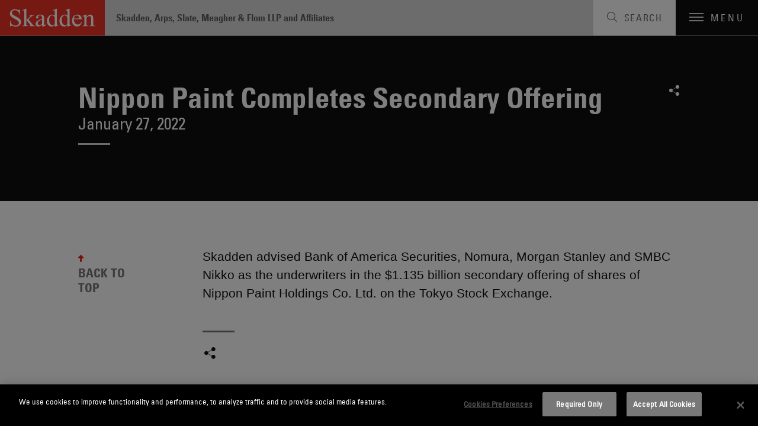

--- FILE ---
content_type: text/css
request_url: https://www.skadden.com/assets/site/public/css/main.v-yqbqtlolc7twpayntbvmyg.css
body_size: 72859
content:
@charset "UTF-8";article,aside,details,figcaption,figure,footer,header,hgroup,nav,section,summary{display:block}audio,canvas,video{display:inline-block}audio:not([controls]){display:none;height:0}[hidden],template{display:none}html{-webkit-text-size-adjust:100%;-ms-text-size-adjust:100%}button,html,input,select,textarea{font-family:sans-serif}body{margin:0}a{background:transparent}a:focus{outline:thin dotted}a:active,a:hover{outline:0}h1{font-size:2em;margin:.67em 0}h2{font-size:1.5em;margin:.83em 0}h3{font-size:1.17em;margin:1em 0}h4{font-size:1em;margin:1.33em 0}h5{font-size:.83em;margin:1.67em 0}h6{font-size:.75em;margin:2.33em 0}abbr[title]{border-bottom:1px dotted}b,strong{font-weight:700}dfn{font-style:italic}mark{background:#ff0;color:#000}code,kbd,pre,samp{font-family:monospace,serif;font-size:1em}pre{word-wrap:break-word;white-space:pre;white-space:pre-wrap}q{quotes:"“" "”" "‘" "’"}q:after,q:before{content:"";content:none}small{font-size:80%}sub,sup{font-size:75%;line-height:0;position:relative;vertical-align:baseline}sup{top:-.5em}sub{bottom:-.25em}img{border:0}svg:not(:root){overflow:hidden}fieldset{border:1px solid silver;margin:0 2px;padding:.35em .625em .75em}legend{border:0;padding:0;white-space:normal}button,input,select,textarea{font-family:inherit;font-size:100%;margin:0;vertical-align:baseline}button,input{line-height:normal}button,select{text-transform:none}button,html input[type=button],input[type=reset],input[type=submit]{-webkit-appearance:button;cursor:pointer}button[disabled],input[disabled]{cursor:default}button::-moz-focus-inner,input::-moz-focus-inner{border:0;padding:0}textarea{overflow:auto;vertical-align:top}table{border-collapse:collapse;border-spacing:0}input[type=search]{-webkit-appearance:textfield;box-sizing:content-box}input[type=search]::-webkit-search-cancel-button,input[type=search]::-webkit-search-decoration{-webkit-appearance:none}input[type=checkbox],input[type=radio]{box-sizing:border-box;padding:0}.slick-slider{-webkit-touch-callout:none;-webkit-tap-highlight-color:transparent;box-sizing:border-box;touch-action:pan-y;-webkit-user-select:none;-moz-user-select:none;-ms-user-select:none;user-select:none}.slick-list,.slick-slider{display:block;position:relative}.slick-list{margin:0;overflow:hidden;padding:0}.slick-list:focus{outline:none}.slick-list.dragging{cursor:pointer;cursor:hand}.slick-slider .slick-list,.slick-slider .slick-track{transform:translateZ(0)}.slick-track{display:block;left:0;position:relative;top:0}.slick-track:after,.slick-track:before{content:"";display:table}.slick-track:after{clear:both}.slick-loading .slick-track{visibility:hidden}.slick-slide{display:none;float:left;height:100%;min-height:1px}[dir=rtl] .slick-slide{float:right}.slick-slide img{display:block}.slick-slide.slick-loading img{display:none}.slick-slide.dragging img{pointer-events:none}.slick-initialized .slick-slide{display:block}.slick-loading .slick-slide{visibility:hidden}.slick-vertical .slick-slide{border:1px solid transparent;display:block;height:auto}.slick-arrow.slick-hidden{display:none}.ico{speak:none;-webkit-font-smoothing:antialiased;-moz-osx-font-smoothing:grayscale;font-family:skadden!important;font-style:normal;font-variant:normal;font-weight:400;line-height:1;text-transform:none}.category-tabs-btn,.form-field-subheading,.impactful-lead-cross-links-name,.messaging-platform-heading,.mobile-toggle-label,.page-header-flex-section-title,.search-landing-tabs-btn,.section-nav-menu-link,.section-subnav-links-title,.site-footer-menu-link,.site-footer-utility-link,.site-header-nav-title,.site-header-secured-link,.site-nav-menu-link,.site-nav-submenu-link,.site-search-toggle-label,.site-user-login-label{text-transform:uppercase}body{-moz-osx-font-smoothing:grayscale;-webkit-font-smoothing:antialiased;color:#0e0e0e;font-size:100%;font:normal 100% UniversLTStd-Condensed,Arial,sans-serif;line-height:1.5}h1,h2,h3,h4,h5,h6{font-style:normal;font-weight:400;line-height:1.2}h1{font-size:3.0625em}h1,h2{line-height:1.1}h2{font-size:2.8125em}h3{font-size:1.75em}h4{font-size:1.3125em}h5{font-size:1.09375em}.article-header-condensed-title,.highlight-card--full .highlight-card-title,.job-header-compact-title,.listing-organization-state-title,.profile-header-compact-name,.section-heading,.supplemental-search__heading{font-family:UniversLTStd-LightCn;font-size:2.8125em;line-height:1.1;margin-bottom:.6222222222em}.section-heading-spacing{font-family:UniversLTStd-LightCn;font-size:2.8125em;line-height:1.1;margin-bottom:1.2444444444em}.panel-section-subheading,.rte-subheading{color:#626262;display:block;font-family:UniversLTStd-LightCn;font-size:2.375em;line-height:1.1;margin-bottom:.6222222222em}.rte-subheading{font-size:38px}.section-subheading{font-size:1.75em;line-height:1.2;margin-bottom:1em}.section-subheading.small-margin{margin-bottom:.2em}@media screen and (max-width:47.9375em){.article-header-condensed-title,.highlight-card--full .highlight-card-title,.job-header-compact-title,.listing-organization-state-title,.profile-header-compact-name,.section-heading,.supplemental-search__heading{font-size:2.25em}.panel-section-subheading{font-size:1.875em}.rte-subheading{font-size:30px}}.is-disabled{cursor:auto;opacity:.5;-webkit-user-select:none;-moz-user-select:none;-ms-user-select:none;user-select:none}.is-active{color:#767676!important}.is-hidden,.is-invalid-msg{display:none}.form-field.is-invalid .form-field-header,.form-field.is-invalid .form-field-subheading,.form-field.is-invalid .form-label,.form-field.is-invalid .question{color:#e82011!important}.form-field.is-invalid .file-input-container .form-field-subheading,.form-field.is-invalid .file-input-container .form-label,.form-field.is-invalid .file-input-container .question,.form-field.is-invalid .input,.form-field.is-invalid .select-dropdown-toggle,.form-field.is-invalid textarea{border-color:#e82011!important}.form-field.is-invalid .is-invalid-msg{color:#e82011;display:block}.heading-checkbox.is-invalid .heading-checkbox__label{color:#e82011!important;font-weight:700}.heading-checkbox.is-invalid .input{color:#e82011!important}.heading-checkbox.is-invalid .input::-webkit-input-placeholder{color:#e82011!important}.heading-checkbox.is-invalid .input:-moz-placeholder,.heading-checkbox.is-invalid .input::-moz-placeholder{color:#e82011!important}.heading-checkbox.is-invalid .input:-ms-input-placeholder{color:#e82011!important}.heading-checkbox.is-invalid .input{border-color:#e82011!important}.deceased:after,.is-required:after{content:"*";margin-left:2px}.deceased:after{color:#e82011}.deceased-label{bottom:.625em;color:#e82011;font-family:UniversLTStd-LightCn;font-size:21px;font-style:italic;position:absolute;right:1.3125em}.no-link:after{content:""!important}.util-pull-left{float:left}.util-pull-right{float:right}.util-reset-list{list-style:none;margin:0;padding:0}.util-reset-list li{margin-bottom:0}.util-mobile-only{display:none}@media screen and (max-width:47.9375em){.util-mobile-only{display:block}.util-mobile-hidden{display:none}.util-mobile-hidden.hide-important{display:none!important}}@media screen and (max-width:59.9375em){.util-tablet-hidden{display:none}.util-tablet-hidden.hide-important{display:none!important}}.util-position-relative{position:relative}.category-filters-option input,.sr-only{clip:rect(0,0,0,0);border:0;height:1px;margin:-1px;overflow:hidden;padding:0;position:absolute;width:1px}.sr-invisible-offset:before{content:" ";display:block;height:150px;margin-top:-150px;visibility:hidden}.centered{margin:0 auto;text-align:center}.bold{font-weight:700}.hidden{display:none!important}*,:after,:before{box-sizing:border-box}figure{margin:0}main{display:block}a{color:inherit;text-decoration:none;transition:color .35s cubic-bezier(.86,0,.07,1)}a:focus{outline:1px dotted #e82011}ol,ul{list-style-type:none;padding:0}h1,h2,h3,h4,h5,h6,ol,ul{margin:0}p{margin:0 0 1.625em}p:last-child{margin-bottom:0}address,em,i{font-style:normal}em,i{font-family:UniversLTStd-CnObl}b,strong{font-family:UniversLTStd-CondensedBold;font-weight:400}#skip-to{clip:rect(0,0,0,0);height:1px;margin:-1px;overflow:hidden;position:absolute;top:0;width:1px}#skip-to:active,#skip-to:focus{clip:auto;background-color:#fff;display:inline-block;height:auto;margin:0;overflow:visible;padding:.5em 1em;transition:background-color .35s cubic-bezier(.86,0,.07,1);width:auto;z-index:510}.margin-top-1rem{margin-top:1rem!important}.margin-bottom-0{margin-bottom:0!important}.padding-bottom-3em{padding-bottom:3em!important}.padding-bottom-0{padding-bottom:0!important}.margin-top-0{margin-top:0!important}.padding-top-3em{padding-top:3em!important}.margin-bottom-35px{margin-bottom:35px!important}@media screen and (max-width:47.9375em){.mobile-margin-top-0{margin-top:0!important}}.font-style-italic{font-style:italic}:target:before{content:"";display:block;height:1.90625em;margin:-1.90625em 0 0}.page-wrapper{margin-left:auto;margin-right:auto;max-width:67.875em;padding-left:2.1875em;padding-right:2.1875em}@media screen and (max-width:59.9375em){.page-wrapper{padding-left:1.375em;padding-right:1.375em}}.page-wrapper--wide{max-width:75.875em}.content-wrapper{margin-left:auto;margin-right:auto;max-width:56.5625em;padding-left:2.1875em;padding-right:2.1875em}@media screen and (max-width:59.9375em){.content-wrapper{padding-left:1.375em;padding-right:1.375em}}.page-content-wrapper{margin-bottom:8.125em;margin-left:auto;margin-right:auto;max-width:56.5625em;padding-left:2.1875em;padding-right:2.1875em;padding-top:4.875em}@media screen and (max-width:59.9375em){.page-content-wrapper{padding-left:1.375em;padding-right:1.375em}}.page-layout-spacing{margin-bottom:8.125em;padding-top:4.875em}.page-layout-spacing.reduced-margin{margin-bottom:4.0625em}.no-introduction-spacing{padding-top:4.875em}.top-section-margin{margin-top:3em}.bottom-section-margin{margin-bottom:3em}body:before{content:"";display:block;padding-top:3.8125em}@media screen and (max-width:47.9375em){body:before{padding-top:3.75em}.page-content-wrapper,.page-layout-spacing{margin-bottom:3.125em;padding-top:3.125em}.no-introduction-spacing{padding-top:3.125em}.top-section-margin{margin-top:2.25em}.bottom-section-margin{margin-bottom:2.25em}}fieldset{border:0;padding:0}.input,input,textarea{border:1px solid #a4a4a4}.form-base-wrapper{padding-bottom:4.875em;padding-top:4.875em}.form-base-overview{margin-bottom:3em}.form-field{margin-bottom:1.625em}.form-field .input,.form-field input{border:1px solid #2bb3d5;color:#767676;font-family:UniversLTStd-CondensedBold;font-size:1.3125em;line-height:1.1;padding:.8333333333em;width:100%}.form-field .input::-webkit-input-placeholder,.form-field input::-webkit-input-placeholder{color:#767676;opacity:1}.form-field .input:-moz-placeholder,.form-field .input::-moz-placeholder,.form-field input:-moz-placeholder,.form-field input::-moz-placeholder{color:#767676;opacity:1}.form-field .input:-ms-input-placeholder,.form-field input:-ms-input-placeholder{color:#767676;opacity:1}.form-field .input .invalid,.form-field input .invalid{border-color:red}.form-field .input .invalid::-webkit-input-placeholder,.form-field input .invalid::-webkit-input-placeholder{color:red}.form-field .input .invalid:-moz-placeholder,.form-field .input .invalid::-moz-placeholder,.form-field input .invalid:-moz-placeholder,.form-field input .invalid::-moz-placeholder{color:red}.form-field .input .invalid:-ms-input-placeholder,.form-field input .invalid:-ms-input-placeholder{color:red}.form-field .input.foundation-input,.form-field input.foundation-input{width:auto}.form-field .input-radio{margin-right:4px;margin-top:2px;vertical-align:top;width:auto}.form--invalid-message{color:#e82011;display:block;font-family:UniversLTStd-CondensedBold;font-size:1em;margin-bottom:1em;outline:none;text-transform:uppercase}.form--invalid-message:focus{border:1px solid #2bb3d5;box-shadow:0 0 1px #2bb3d5}.form--invalid-message.more-margin{margin-top:1em}.form-field--radio-buttons input[type=radio]{width:auto}.field-label,.form-field-subheading,.form-label,.question{display:inline-block;font-family:UniversLTStd-CondensedBold;font-size:1em;line-height:1.2;margin-bottom:.5625em;text-transform:uppercase}.applied-filter-remove.form-field-subheading,.applied-filter-remove.question,.field-label.applied-filter-remove,.form-label.applied-filter-remove{color:#0e0e0e;float:right}.checkbox-required-label.form-field-subheading,.checkbox-required-label.question,.field-label.checkbox-required-label,.form-label.checkbox-required-label{color:red;display:block;margin-top:.5625em}.form-label--rte{display:inline-block;line-height:1.2;margin-bottom:.5625em}.form-label.required-field-label,.required-field-label.form-field-subheading,.required-field-label.question{margin-bottom:2.1875em}.form-label.required-field-label.add-section-spacing,.required-field-label.add-section-spacing.form-field-subheading,.required-field-label.add-section-spacing.question{margin-top:3em}@media screen and (max-width:47.9375em){.form-label.required-field-label,.required-field-label.form-field-subheading,.required-field-label.question{margin-top:3em}}.form-label--radio{font-family:UniversLTStd-Condensed;margin-right:1em}.form-label--radio>input[type=radio]{margin-bottom:.25em;margin-right:.25em;vertical-align:middle}.form-field-subheading{display:block}.form-heading-checkbox{color:#767676;margin-bottom:1.625em}.form-heading-checkbox a{color:#ed3124}.form-heading-checkbox a:hover{color:#767676}.fields-group,.form-fields-section{margin-bottom:3em}.fields-group:after,.form-fields-section:after{clear:both;content:"";display:table}.form-label--block{display:block}.input--radio{display:inline-block;width:auto!important}.input--tall{height:5rem}.input[aria-readonly=true]{background-color:#ededed!important;border-color:#d2d2d2!important}.full-width{width:100%}.form-field--row-inline{align-items:baseline;display:flex}.form-field--row-inline .form-field-subheading{margin-right:1em}.form--layout-halfs{padding-bottom:1.0625em}.form--layout-halfs:after{clear:both;content:"";display:table}.form--layout-halfs.no-padding-bottom{padding-bottom:0}.form--layout-halfs .form-field{float:left;width:49%}.form--layout-halfs .form-field:nth-child(odd){clear:left;margin-right:2%}.form--layout-halfs .form-field.form-field--radio-buttons{float:none;width:100%}.form--layout-thirds{margin-right:-2%;padding-bottom:1.0625em}.form--layout-thirds:after{clear:both;content:"";display:table}.form--layout-thirds .form-field{float:left;margin-right:2%;width:31.3333%}.form--layout-thirds .form-field:nth-child(3n+1){clear:left;margin-right:2%}.form--layout-thirds .form-field .listbox{background:#fff;border:1px solid #ccc;position:absolute;width:32%;z-index:1}@media screen and (max-width:47.9375em){.form--layout-thirds .form-field .listbox{width:100%}}.form--layout-thirds .form-field .listbox div{padding-left:1.65em;text-indent:-1.65em}@media screen and (max-width:47.9375em){.form-base-wrapper{padding-bottom:3.125em;padding-top:3.125em}.form-base-overview{margin-bottom:2.25em}.form-field .input,.form-field input{font-size:20px}}@media screen and (max-width:39.3125em){.form--layout-halfs .form-field,.form--layout-thirds .form-field{float:none;width:100%;width:calc(100vw - 2.75em)}.form--layout-halfs .form-field:nth-child(odd),.form--layout-thirds .form-field:nth-child(odd){margin-right:0}.form-label--radio{display:block}}.form-fields--inline:after{clear:both;content:"";display:table}[class*=form-field--]{width:100%}@media screen and (min-width:39.4375em){[class*=form-field--]{float:left;padding-left:1rem}[class*=form-field--]:first-child{padding-left:0}.form-field--10{width:10%}.form-field--15{width:15%}.form-field--20{width:20%}.form-field--25{width:25%}.form-field--30{width:30%}.form-field--33{width:33.3333%}.form-field--40{width:40%}.form-field--50{width:50%}.form-field--60{width:60%}.form-field--66{width:66.6667%}.form-field--70{width:70%}.form-field--75{width:75%}}.form-field--100{padding-left:0}@media screen and (min-width:39.4375em){.form-field--100{width:100%}}.form-fields .rte{margin-bottom:1.25em}.form-label--radio-block{display:block;text-transform:none}.form-field input.input--checkbox-block{padding:20px;width:auto}.form-link-external:after{speak:none;-webkit-font-smoothing:antialiased;-moz-osx-font-smoothing:grayscale;color:#ed3124;content:"\e90f";display:inline-block;font-family:skadden;font-size:inherit;font-size:.5em;font-style:normal;font-variant:normal;font-weight:400;line-height:1;margin-left:.5em;text-transform:none}.btn,button{background-color:transparent;border:1px solid transparent;border-radius:0;cursor:pointer;display:inline-block;margin:0;padding:0;transition:color .35s cubic-bezier(.86,0,.07,1),border-color .35s cubic-bezier(.86,0,.07,1),opacity .35s cubic-bezier(.86,0,.07,1),background-color .35s cubic-bezier(.86,0,.07,1)}.btn-primary{background-color:#e82011;border-color:#e82011;border-radius:0;color:#fff;font-family:UniversLTStd-CondensedBold;font-size:1.3125em;line-height:1.1;padding:.8em 3em}@media screen and (max-width:47.9375em){.btn-primary{font-size:1.125em}}.btn-primary:hover{background-color:#0e0e0e;border-color:#0e0e0e}.btn-text-link{color:#e82011;font-family:UniversLTStd-CondensedBold;font-size:1.3125em;line-height:1.1;text-transform:uppercase}@media screen and (max-width:47.9375em){.btn-text-link{font-size:1.125em}}.btn-text-link:hover{color:#767676}.btn-text-link-arrow-unstyled{color:#ed3124;padding-right:1em;transition:color .35s cubic-bezier(.86,0,.07,1)}.btn-text-link-arrow-unstyled:hover{color:#767676}.btn-text-link-arrow-unstyled:hover:after{transform:translateX(100%)}.btn-text-link-arrow-unstyled:after{speak:none;-webkit-font-smoothing:antialiased;-moz-osx-font-smoothing:grayscale;color:inherit;content:"\f093";display:inline-block;font-family:skadden;font-size:inherit;font-size:.7em;font-style:normal;font-variant:normal;font-weight:400;line-height:1;margin-left:.7em;margin-top:.6em;position:absolute;text-transform:none;transition:transform .35s cubic-bezier(.86,0,.07,1);vertical-align:top}.btn-text-link-arrow{color:#e82011;display:inline-block;font-family:UniversLTStd-CondensedBold;font-size:1.3125em;line-height:1.1;padding-right:1em;text-transform:uppercase;transition:color .35s cubic-bezier(.86,0,.07,1)}@media screen and (max-width:47.9375em){.btn-text-link-arrow{font-size:1.125em}}.btn-text-link-arrow:hover{color:#767676}.btn-text-link-arrow:hover:after{transform:translateX(100%)}.btn-text-link-arrow:after{speak:none;-webkit-font-smoothing:antialiased;-moz-osx-font-smoothing:grayscale;color:inherit;content:"\f093";display:inline-block;font-family:skadden;font-size:inherit;font-size:.7em;font-style:normal;font-variant:normal;font-weight:400;line-height:1;margin-left:1em;margin-top:.3em;position:absolute;text-transform:none;transition:transform .35s cubic-bezier(.86,0,.07,1);vertical-align:top}.btn-text-link-arrow.smaller{font-size:1em}.btn-text-link-arrow-left{color:#ed3124;display:inline-block;font-family:UniversLTStd-CondensedBold;font-size:1.3125em;line-height:1.1;padding-left:1em;text-transform:uppercase;transition:color .35s cubic-bezier(.86,0,.07,1)}@media screen and (max-width:47.9375em){.btn-text-link-arrow-left{font-size:1.125em}}.btn-text-link-arrow-left:hover{color:#767676}.btn-text-link-arrow-left:hover:before{transform:translateX(-50%)}.btn-text-link-arrow-left:before{speak:none;-webkit-font-smoothing:antialiased;-moz-osx-font-smoothing:grayscale;color:inherit;content:"\f092";display:inline-block;font-family:skadden;font-size:inherit;font-size:.7em;font-style:normal;font-variant:normal;font-weight:400;line-height:1;line-height:normal;margin-left:-1.4em;margin-top:.25em;position:absolute;text-transform:none;transition:transform .35s cubic-bezier(.86,0,.07,1);vertical-align:middle}.btn-text-load-more{color:#e82011;display:inline-block;font-family:UniversLTStd-CondensedBold;font-size:1.3125em;line-height:1.1;text-transform:uppercase;transition:color .35s cubic-bezier(.86,0,.07,1)}@media screen and (max-width:47.9375em){.btn-text-load-more{font-size:1.125em}}.btn-text-load-more:hover{color:#767676}.btn-text-load-more:after{speak:none;-webkit-font-smoothing:antialiased;-moz-osx-font-smoothing:grayscale;content:"\eb0a";display:inline-block;font-family:skadden;font-size:inherit;font-size:.65em;font-style:normal;font-variant:normal;font-weight:400;line-height:1;margin-left:.5em;margin-top:-.25em;text-transform:none;vertical-align:middle}@media screen and (max-width:47.9375em){.btn-text-link-arrow:after{margin-top:.2em}}.cursor-pointer{cursor:pointer}.btn--centered{display:block;margin:1.0625em auto 0}.btn-external-link{border:1px solid #767676;color:#ed3124;display:inline-block;font-family:UniversLTStd-CondensedBold;font-size:1.3125em;line-height:1.2;margin-bottom:.4em;margin-right:.25em;margin-top:3em;padding:.8em 1em .65em;transition:color .35s cubic-bezier(.86,0,.07,1),border-color .35s cubic-bezier(.86,0,.07,1),opacity .35s cubic-bezier(.86,0,.07,1),background-color .35s cubic-bezier(.86,0,.07,1)}.btn-external-link em,.btn-external-link i{font-family:UniversLTStd-BoldCnObl}@media screen and (max-width:47.9375em){.btn-external-link{font-size:1.125em}}.btn-external-link:hover{background-color:#f9f9f9;color:#767676}.btn-external-link.icon-external:after{speak:none;-webkit-font-smoothing:antialiased;-moz-osx-font-smoothing:grayscale;content:"\e90f";display:inline-block;font-family:skadden;font-size:inherit;font-size:.8em;font-style:normal;font-variant:normal;font-weight:400;line-height:1;margin-left:.75em;text-transform:none}@media screen and (max-width:39.3125em){.btn-external-link{text-align:center;width:100%}}.rte{font-family:Arial,sans-serif;font-size:1.3125em}.rte b,.rte strong{font-family:inherit;font-weight:700}.rte em,.rte i{font-family:inherit;font-style:italic}.rte a{color:#e82011}.rte a:hover{color:#767676}.rte address,.rte blockquote,.rte img,.rte ol,.rte p,.rte ul{margin-bottom:1.2380952381em}.rte address:last-child,.rte blockquote:last-child,.rte img:last-child,.rte ol:last-child,.rte p:last-child,.rte ul:last-child{margin-bottom:0}.rte img{height:auto;margin-top:1.2380952381em;max-width:100%}.rte ol,.rte ul{padding-left:1.15em}.rte ul{list-style:none}.rte ul li{position:relative}.rte ul li:before{speak:none;color:#e82011;content:"■";font-size:.6em;line-height:2.25;margin-left:-1.75em;position:absolute}.rte ul ul li:before{color:#9b9b9b}.rte li{margin-bottom:.4285714286em}.rte ol{list-style-type:decimal}.rte .list-condensed{padding-left:0}.rte .list-condensed li{margin-bottom:.4285714286em}.rte .list-condensed li:before{content:none}.rte h2{font-family:UniversLTStd-LightCn;font-size:2.1428571429em;font-size:2em;margin-bottom:.5777777778em;margin-top:1.2em}.rte h2:first-child{margin-top:0}.rte .highlight-link,.rte .rte-call-to-action{border:1px solid #333;border-width:1px 0;font-family:UniversLTStd-CondensedBold;font-size:1.3333333333em;line-height:1.2;margin-left:0;padding:.6071428571em 1.31em .6071428571em 0;position:relative}.rte .highlight-link a,.rte .rte-call-to-action a{color:#0e0e0e;display:block}.rte .highlight-link a:after,.rte .rte-call-to-action a:after{speak:none;-webkit-font-smoothing:antialiased;-moz-osx-font-smoothing:grayscale;color:#ed3124;content:"\f093";display:inline-block;font-family:skadden;font-size:inherit;font-size:.6428571429em;font-style:normal;font-variant:normal;font-weight:400;line-height:1;position:absolute;right:1em;text-transform:none;top:50%;transform:translateY(-50%);transition:color .35s cubic-bezier(.86,0,.07,1),transform .35s cubic-bezier(.86,0,.07,1)}.rte .highlight-link a:hover,.rte .rte-call-to-action a:hover{color:#767676}.rte .highlight-link a:hover:after,.rte .rte-call-to-action a:hover:after{color:#767676;transform:translateX(100%) translateY(-50%)}.rte h3{margin-bottom:.9285714286em}.rte .blockquote,.rte blockquote,.rte h3{font-family:UniversLTStd-CondensedBold;font-size:1.3333333333em}.rte .blockquote,.rte blockquote{line-height:1.2;margin:.9285714286em 0 .9285714286em 1.5em;position:relative}.rte .blockquote:before,.rte blockquote:before{speak:none;-webkit-font-smoothing:antialiased;-moz-osx-font-smoothing:grayscale;color:#e82011;content:"\e90a";display:inline-block;font-family:skadden;font-size:inherit;font-style:normal;font-variant:normal;font-weight:400;line-height:1;margin-right:.4em;position:absolute;right:100%;text-transform:none}.rte .blockquote-borders{border:1px solid #333;border-width:1px 0;font-family:UniversLTStd-CondensedBold;font-size:1.3333333333em;line-height:1.2;padding:.6071428571em 0}.rte .blockquote-borders:before{display:none}.rte .subtitle-with-border{display:block;position:relative}.rte .subtitle-with-border:after{border-top:3px solid #767676;content:"";display:block;margin-top:.619047619em;padding-top:.619047619em;transition:border-color .35s cubic-bezier(.86,0,.07,1);width:2.5714285714em}.rte .video-embed{height:0;max-width:35em;overflow:hidden;padding-bottom:56.25%;position:relative;width:100%}.rte .video-embed embed,.rte .video-embed iframe,.rte .video-embed object{height:100%!important;left:0;position:absolute;top:0;width:100%!important}.rte embed,.rte iframe,.rte object{max-width:100%!important}.rte .rte-basic-list,.rte .rte-field-listing{padding-left:0}.rte .rte-basic-list li{margin-bottom:.2em}.rte .rte-basic-list li:before{display:none}.rte .rte-copy-size{font-family:Arial,sans-serif;font-size:1em;line-height:1.5}.rte-field-listing{padding-left:0}.rte-field-listing .rte-field-listing-item{color:#0e0e0e;margin-bottom:.4285714286em}.rte-field-listing .rte-field-listing-item:before{display:none}.rte-field-listing-label{display:inline-block;float:left;width:14.2857142857em}.rte-field-listing-label:after{content:":"}.rte-field-listing-info{display:table}.rte .rte-contact-info{padding-left:0}.rte .rte-contact-info>li{color:#0e0e0e;margin-bottom:.25em}.rte .rte-contact-info>li:before{display:none}@media screen and (max-width:56.1875em){.rte .blockquote-borders{margin-left:0}}@media screen and (max-width:47.9375em){.rte{font-size:1.125em}}@media screen and (max-width:39.3125em){.rte-field-listing-label{display:block;float:none;width:auto}.rte-field-listing-info{display:block}.rte a{word-wrap:break-word;word-break:break-word}}.rte-blockquote{font-family:UniversLTStd-CondensedBold;font-size:1.3333333333em;line-height:1.2;margin:.9285714286em 0 .9285714286em 1.5em;position:relative}.rte-blockquote:before{speak:none;-webkit-font-smoothing:antialiased;-moz-osx-font-smoothing:grayscale;color:#e82011;content:"\e90a";display:inline-block;font-family:skadden;font-size:inherit;font-style:normal;font-variant:normal;font-weight:400;line-height:1;margin-right:.4em;position:absolute;right:100%;text-transform:none}.rte-call-to-action{border:1px solid #333;border-width:1px 0;display:block;font-family:UniversLTStd-CondensedBold;font-size:1.3333333333em;line-height:1.2;margin-left:0;padding:.6071428571em 1.31em .6071428571em 0;position:relative}.rte-call-to-action a{color:#0e0e0e;display:block}.rte-call-to-action a:after{speak:none;-webkit-font-smoothing:antialiased;-moz-osx-font-smoothing:grayscale;color:#ed3124;content:"\f093";display:inline-block;font-family:skadden;font-size:inherit;font-size:.6428571429em;font-style:normal;font-variant:normal;font-weight:400;line-height:1;position:absolute;right:1em;text-transform:none;top:50%;transform:translateY(-50%);transition:color .35s cubic-bezier(.86,0,.07,1),transform .35s cubic-bezier(.86,0,.07,1)}.rte-call-to-action a:hover{color:#767676}.rte-call-to-action a:hover:after{color:#767676;transform:translateX(100%) translateY(-50%)}a.rte-call-to-action{border:1px solid #333;border-width:1px 0;color:#0e0e0e;display:block;font-family:UniversLTStd-CondensedBold;font-size:1.3333333333em;line-height:1.2;margin-left:0;padding:.6071428571em 1.31em .6071428571em 0;position:relative}a.rte-call-to-action:after{speak:none;-webkit-font-smoothing:antialiased;-moz-osx-font-smoothing:grayscale;color:#ed3124;content:"\f093";display:inline-block;font-family:skadden;font-size:inherit;font-size:.6428571429em;font-style:normal;font-variant:normal;font-weight:400;line-height:1;position:absolute;right:1em;text-transform:none;top:50%;transform:translateY(-50%);transition:color .35s cubic-bezier(.86,0,.07,1),transform .35s cubic-bezier(.86,0,.07,1)}a.rte-call-to-action:hover{color:#767676}a.rte-call-to-action:hover:after{color:#767676;transform:translateX(100%) translateY(-50%)}.rte{--table-border:#cbcbcb;--table-subtitle-bg:#cbcbcb;--table-header-bg:#1e1e1d;--table-bg:#fff;--table-alternate-row:#ededed}.rte .oni-table--dark,.rte .oni-table-two-column{--table-border:#fff;--table-header-bg:#1e1e1d;--table-bg:#ededed}.rte .oni-table--blue{--table-border:#fff;--table-header-bg:#124059;--table-bg:#ededed}.rte .hide-cell{display:none}.rte .oni-contacts-table,.rte .oni-table{background-color:var(--table-bg);border-collapse:collapse;border-color:var(--table-border);border:1px solid var(--table-border);border-spacing:0;margin:50px 0 20px;text-align:left;width:100%}.rte .oni-contacts-table th,.rte .oni-table th{background-color:var(--table-header-bg);border:1px solid var(--table-border);color:#fff;font-size:15px;padding:12px 15px}.rte .oni-contacts-table td,.rte .oni-table td{border:1px solid var(--table-border);font-size:14px;padding:12px 15px}.rte .oni-contacts-table td[colspan],.rte .oni-table td[colspan]{background-color:var(--table-subtitle-bg)}.rte .oni-table-two-column{background-color:var(--table-bg);border-collapse:collapse;border-color:var(--table-border);border:1px solid var(--table-border);border-spacing:0;margin:50px 0 20px;text-align:left;width:100%}.rte .oni-table-two-column th{background-color:var(--table-header-bg);border:1px solid var(--table-border);color:#fff;font-size:15px;padding:12px 15px}.rte .oni-table-two-column td{border:1px solid var(--table-border);font-size:14px;padding:12px 15px}.rte .oni-table-two-column td[colspan]{background-color:var(--table-subtitle-bg)}@media screen and (max-width:59.9375em){.rte .oni-contacts-table,.rte .oni-table{background-color:#fff;border:1px solid var(--table-alternate-row)}.rte .oni-contacts-table thead,.rte .oni-table thead{display:none}.rte .oni-contacts-table tbody,.rte .oni-table tbody{display:flex;flex-wrap:wrap}.rte .oni-contacts-table tbody tr:nth-child(2n),.rte .oni-table tbody tr:nth-child(2n){background-color:var(--table-alternate-row)}.rte .oni-contacts-table tbody tr,.rte .oni-table tbody tr{display:flex;flex-wrap:wrap;position:relative;width:100%}.rte .oni-contacts-table td,.rte .oni-table td{border:0;width:100%}.rte .oni-contacts-table td:before,.rte .oni-table td:before{background-color:var(--table-header-bg);color:#fff;content:attr(data-label);display:block;font-weight:700;margin:-15px -15px 5px;padding:15px;position:relative}.rte .oni-contacts-table td[colspan]:before,.rte .oni-table td[colspan]:before{content:none}.rte .oni-contacts-table thead{display:table-header-group}.rte .oni-contacts-table tbody tr:nth-child(2n){background-color:var(--table-bg)}.rte .oni-contacts-table td{border:1px solid var(--table-border)}.rte .oni-contacts-table td:before{content:none}}.rte-disclaimer,.rte-footnote{display:block;font-size:.75em;line-height:1.5}.rte-disclaimer{font-style:italic}.field-mapping{font-family:Arial,sans-serif;font-size:1.3125em}@media screen and (max-width:47.9375em){.field-mapping{font-size:1.125em}}.field-mapping-label{display:inline-block;float:left;font-weight:700;width:12.380952381em}.field-mapping-label:after{content:":"}.field-mapping-info{display:table;margin-bottom:.4285714286em;margin-left:0}.field-mapping-info a{color:#ed3124}.field-mapping-info a:hover{color:#767676}.field-mapping-info:after{content:"\a";white-space:pre}@media screen and (max-width:39.3125em){.field-mapping-label{display:block;float:none;width:auto}.rte-field-listing-info{display:block}}.mobile-toggle{background-color:#0e0e0e;border-color:#0e0e0e;color:#fff;height:3.8125em;text-align:center;transition:background-color .35s ease-in-out;width:8.6875em}.mobile-toggle:hover{background-color:#000}.mobile-toggle-bars{background-color:#d9d9d9;display:inline-block;height:.125em;position:relative;width:1.5em}.mobile-toggle-bars:after,.mobile-toggle-bars:before{background-color:#d9d9d9;bottom:100%;content:"";display:block;height:100%;position:absolute;transform:translateZ(0);width:100%}.mobile-toggle-bars:before{margin-bottom:.25em}.mobile-toggle-bars:after{margin-bottom:.625em}.mobile-toggle-label{font-size:1em;letter-spacing:.25em;margin-left:.5em;vertical-align:bottom}@media screen and (max-width:47.9375em){.mobile-toggle-bars,.mobile-toggle-bars:after,.mobile-toggle-bars:before{background-color:#fff}}.site-search-toggle{background-color:#fff;color:#626262;height:3.8125em;text-align:center;transition:background-color .35s ease-in-out;width:8.6875em}.site-search-toggle:hover{background-color:#d2d2d2}.site-search-toggle:before{speak:none;-webkit-font-smoothing:antialiased;-moz-osx-font-smoothing:grayscale;content:"\eb19";display:inline-block;font-family:skadden;font-size:inherit;font-size:1.0625em;font-style:normal;font-variant:normal;font-weight:400;line-height:1;text-transform:none}.site-search-toggle-label{font-size:1em;letter-spacing:.1em;margin-left:.5em;vertical-align:bottom}@media screen and (max-width:47.9375em){.site-search-toggle{color:#0e0e0e}}.site-header-nav{background-color:#f9f9f9;height:100%;padding:.5em 1em .5em .5em;text-align:right;width:100%}.site-header-nav-options{display:table;float:right;height:100%}.site-header-nav-item{display:table-cell;padding:0 1em;text-align:center;vertical-align:middle}.site-header-nav-title{color:#767676;position:relative}.is-current .site-header-nav-title,.site-header-nav-title:hover{color:#0e0e0e}#logout_form{flex-shrink:0;height:100%}.site-user-login{background-color:#ededed;border-color:#d2d2d2;color:#0e0e0e;cursor:pointer;display:inline-block;height:100%;position:relative;text-align:center;transition:color .35s cubic-bezier(.86,0,.07,1),border-color .35s cubic-bezier(.86,0,.07,1),opacity .35s cubic-bezier(.86,0,.07,1),background-color .35s cubic-bezier(.86,0,.07,1);width:5.5em}.site-user-login:hover{background-color:#d2d2d2;color:#0e0e0e}.site-user-login-label{display:inline-block;font-size:.875em;letter-spacing:.1em;position:relative;top:50%;transform:translateY(-50%)}.site-user-login-label:before{speak:none;-webkit-font-smoothing:antialiased;-moz-osx-font-smoothing:grayscale;content:"\e910";display:inline-block;display:block;font-family:skadden;font-size:inherit;font-size:1.8571428571em;font-style:normal;font-variant:normal;font-weight:400;line-height:1;margin-bottom:.1em;text-transform:none}@media screen and (max-width:39.3125em){.site-user-login{width:3.75em}.site-user-login-label{font-size:.875em}.site-user-login-label:before{font-size:1.625em}}.searchbox{border:1px solid #a4a4a4;padding:0 1.625em;position:relative}.searchbox-input{border-bottom-color:#2bb3d5;border-width:0 0 1px;color:#0e0e0e;font-family:UniversLTStd-LightCn;font-size:2.625em;line-height:1.1;padding:0 1em .2em 0;width:100%}.searchbox-input::-webkit-input-placeholder{color:#0e0e0e;opacity:1}.searchbox-input:-moz-placeholder,.searchbox-input::-moz-placeholder{color:#0e0e0e;opacity:1}.searchbox-input:-ms-input-placeholder{color:#0e0e0e;opacity:1}.searchbox-breaker{height:32px}.searchbox-btn{height:100%;position:absolute;right:1.625em;text-align:right;top:0;width:3em}.searchbox-btn:before{speak:none;-webkit-font-smoothing:antialiased;-moz-osx-font-smoothing:grayscale;content:"\eb19";display:inline-block;font-family:skadden;font-size:inherit;font-size:1.9375em;font-style:normal;font-variant:normal;font-weight:400;line-height:1;text-transform:none;transform:rotate(90deg)}.searchbox--large{padding-bottom:1.625em;padding-top:2.1875em}@media screen and (max-width:59.9375em){.searchbox-breaker{height:0}.searchbox-input{font-size:1.625em}.searchbox-btn:before{font-size:1.3125em}}@media screen and (max-width:47.9375em){.searchbox-breaker{height:0}.searchbox--large{padding:1.0625em}}.select-dropdown{position:relative}.select-dropdown-multiple{width:100%}.select-dropdown-select{background:transparent;border:0;cursor:pointer;height:100%;left:0;opacity:0;position:absolute;top:0;width:100%;z-index:2}.select-dropdown-select:not(.affinity-select):focus{opacity:1}.select-dropdown-select:not(.affinity-select):focus+.select-dropdown-toggle{color:#fff}.select-dropdown-select:not(.affinity-select):focus+.select-dropdown-toggle:after{opacity:0}.select-dropdown-select.affinity-select option{display:none!important}.select-dropdown-select:disabled:hover{cursor:not-allowed}.select-dropdown-select:disabled+.select-dropdown-toggle:after{content:unset}.select-dropdown-toggle{background-color:#fff;border:1px solid #a4a4a4;color:#767676;display:block;font-family:UniversLTStd-CondensedBold;font-size:1.3125em;line-height:1.1;overflow:hidden;padding:.8333333333em 1.6375em .8333333333em .8333333333em;text-overflow:ellipsis;transition:background-color .35s cubic-bezier(.86,0,.07,1);white-space:nowrap;width:100%}.select-dropdown-toggle.darker{color:#5f5f5f}.select-dropdown-toggle:hover,.select-dropdown-toggle:hover:after{color:#767676}.select-dropdown-toggle.disabled{background-color:#ededed}.select-dropdown-toggle:after{speak:none;-webkit-font-smoothing:antialiased;-moz-osx-font-smoothing:grayscale;color:#ed3124;content:"\e904";display:inline-block;font-family:skadden;font-size:inherit;font-size:.5em;font-style:normal;font-variant:normal;font-weight:400;line-height:1;position:absolute;right:1.7142857143em;text-transform:none;top:50%;transform:translateY(-50%);transition:color .35s cubic-bezier(.86,0,.07,1)}.select-dropdown-label{display:inline-block;font-family:UniversLTStd-CondensedBold;font-size:1em;line-height:1.2;margin-bottom:.5625em;text-transform:uppercase}@media screen and (max-width:47.9375em){.select-dropdown-toggle{font-size:20px}}.social-links{margin:0}.social-links-item{display:inline}.social-links-icon{color:#fff}.social-links-icon:before{speak:none;-webkit-font-smoothing:antialiased;-moz-osx-font-smoothing:grayscale;display:inline-block;font-family:skadden;font-size:inherit;font-style:normal;font-variant:normal;font-weight:400;line-height:1;text-transform:none}.share-tools{position:relative}.share-tools-item{display:inline}.share-tools-options{margin-left:-1em;opacity:0;padding:1em 1em 0;position:absolute;top:100%;transform:translateY(-2em);transition:transform .35s cubic-bezier(.86,0,.07,1),opacity .35s cubic-bezier(.86,0,.07,1),visibility .35s cubic-bezier(.86,0,.07,1) .35s;visibility:hidden}.show-menu .share-tools-options{opacity:1;transform:translateY(0);transition:transform .35s cubic-bezier(.86,0,.07,1),opacity .35s cubic-bezier(.86,0,.07,1),visibility .1s;visibility:visible}.share-tools-link-icon{color:#fff;display:inline-block;font-size:1.125em;text-align:center;width:100%}.share-tools-link-icon:before{speak:none;-webkit-font-smoothing:antialiased;-moz-osx-font-smoothing:grayscale;display:inline-block;font-family:skadden;font-size:inherit;font-style:normal;font-variant:normal;font-weight:400;line-height:1;text-transform:none}.share-tools-link-icon.ico-email{font-size:.875em}.share-tools-trigger{color:#fff;font-size:1.1875em;padding-bottom:.5em;width:100%}.share-tools-trigger:before{speak:none;-webkit-font-smoothing:antialiased;-moz-osx-font-smoothing:grayscale;content:"\e907";display:inline-block;font-family:skadden;font-size:inherit;font-style:normal;font-variant:normal;font-weight:400;line-height:1;text-transform:none}.show-menu .share-tools-trigger:before{content:"\eae3"}.article-header .share-tools-options,.job-header .share-tools-options,.locations-header .share-tools-options,.page-header-flex .share-tools-options,.page-header .share-tools-options,.profile-header .share-tools-options{background-color:#0e0e0e}.article-header .share-tools-item,.job-header .share-tools-item,.locations-header .share-tools-item,.page-header-flex .share-tools-item,.page-header .share-tools-item,.profile-header .share-tools-item{display:block;line-height:1;margin-bottom:1em}.share-tools--horizontal .share-tools-trigger{font-size:1.3125em;height:1.3333333333em;min-width:1.0952380952em;padding-bottom:0}.share-tools--horizontal .share-tools-options{left:100%;margin-left:0;padding:0;position:absolute;top:0;transform:translateX(-1em);white-space:nowrap;z-index:5}.share-tools--horizontal .share-tools-links-icon{padding:0 1.25em;width:auto}.share-tools--horizontal.show-menu .share-tools-trigger{font-size:1.1875em;height:1.4736842105em;min-width:1.3684210526em}.share-tools--horizontal.show-menu .share-tools-options{transform:translateX(1em)}@media screen and (max-width:59.9375em){.share-tools-options{margin-left:0;padding:0}.locations-header .share-tools:after,.profile-header .share-tools:after{background-color:transparent;bottom:0;content:"";height:150%;position:absolute;right:100%;transition:background-color .1s ease-in,z-index .35s;width:3em;width:13.6875em;z-index:-1}.locations-header .share-tools.show-menu:after,.profile-header .share-tools.show-menu:after{background-color:#0e0e0e;transition:background-color .1s ease-in;z-index:1}.locations-header .share-tools.show-menu .share-tools-options,.profile-header .share-tools.show-menu .share-tools-options{transform:translateX(-1em)}.locations-header .share-tools-options,.profile-header .share-tools-options{left:auto;position:absolute;right:100%;top:.2em;transform:translateX(1em);white-space:nowrap;z-index:5}.locations-header .share-tools-trigger,.profile-header .share-tools-trigger{text-align:left}.locations-header .share-tools-item,.profile-header .share-tools-item{display:inline;margin-left:1.5em}.locations-header .share-tools-link-icon,.profile-header .share-tools-link-icon{padding:0 .25em;width:auto}.locations-header .share-tools{transition:transform .35s cubic-bezier(.86,0,.07,1)}.locations-header .share-tools.show-menu{transform:translateX(4.375em)}}@media screen and (max-width:47.9375em){.share-tools-options{position:absolute;right:100%;top:.2em;transform:translateX(1em);white-space:nowrap;z-index:5}.show-menu .share-tools-options{transform:translateX(-1em)}.share-tools-trigger{font-size:1.25em;padding-bottom:0}.show-menu .share-tools-trigger:before{font-size:.75em}.share-tools-link-icon{font-size:1.25em;padding:0 .25em;width:auto}.share-tools-link-icon.ico-email{font-size:.875em}.article-header .share-tools:after,.job-header .share-tools:after,.locations-header .share-tools:after,.page-header-flex .share-tools:after,.page-header .share-tools:after,.profile-header .share-tools:after{background-color:transparent;bottom:0;content:"";height:150%;position:absolute;right:100%;transition:background-color .1s ease-in,z-index .35s;width:3em;width:15.625em;z-index:-1}.article-header .share-tools.show-menu:after,.job-header .share-tools.show-menu:after,.locations-header .share-tools.show-menu:after,.page-header-flex .share-tools.show-menu:after,.page-header .share-tools.show-menu:after,.profile-header .share-tools.show-menu:after{background-color:#0e0e0e;transition:background-color .1s ease-in;z-index:1}.article-header .share-tools .share-tools-item,.job-header .share-tools .share-tools-item,.locations-header .share-tools .share-tools-item,.page-header-flex .share-tools .share-tools-item,.page-header .share-tools .share-tools-item,.profile-header .share-tools .share-tools-item{display:inline;margin-left:1.5em}.article-header .share-tools .share-tools-link-icon,.job-header .share-tools .share-tools-link-icon,.locations-header .share-tools .share-tools-link-icon,.page-header-flex .share-tools .share-tools-link-icon,.page-header .share-tools .share-tools-link-icon,.profile-header .share-tools .share-tools-link-icon{vertical-align:middle}.article-header .share-tools,.page-header-flex .share-tools,.page-header .share-tools{transition:transform .35s cubic-bezier(.86,0,.07,1)}.article-header .share-tools.show-menu,.page-header-flex .share-tools.show-menu,.page-header .share-tools.show-menu{transform:translateX(5em)}.share-tools--horizontal.show-menu .share-tools-option{transform:translateX(.5em)}.share-tools--horizontal .share-tools-trigger,.share-tools--horizontal.show-menu .share-tools-trigger{font-size:1.375em;height:1.1818181818em;min-width:1.1818181818em}.share-tools--horizontal .share-tools-link-icon{line-height:1;padding:0 .75em;vertical-align:middle}}.share-tools-dark .share-tools-link-icon,.share-tools-dark .share-tools-links-icon,.share-tools-dark .share-tools-trigger,.share-tools-dark .social-links-icon{color:#0e0e0e}.share-tools-dark .ico-pdf{font-size:1.5em}.share-tools-top-right{position:absolute;right:100px;top:180px;z-index:50}@media screen and (min-width:768px){.share-tools-top-right.force-195{top:195px}}@media screen and (max-width:47.9375em){.share-tools-top-right{right:40px;top:220px}.share-tools-top-right.no-in-page-nav{top:165px}}.share-tools-top-right.inside-page-wrapper{right:5px;top:5px}.line-hover-arrow{background-color:#e82011;display:block;height:3px;margin:1.125em 0;position:relative;transform:translateZ(0);transition:width .175s linear;transition-delay:.175s;width:3.375em}@media screen and (min-width:48.0625em){.line-hover-arrow{margin:1.375em 0}.line-hover-arrow:after,.line-hover-arrow:before{-webkit-backface-visibility:hidden;backface-visibility:hidden;background-color:inherit;content:"";height:3px;position:absolute;right:-3px;top:1px;transform:rotate(45deg);transform-origin:100% 0;transition:width .175s linear;width:.625em;width:0}.line-hover-arrow:after{right:-2px;top:-1px;transform:rotate(-45deg);transform-origin:100% 50%}.line-hover-arrow__context:hover .line-hover-arrow{transition-delay:0s;width:4em}.line-hover-arrow__context:hover .line-hover-arrow:after,.line-hover-arrow__context:hover .line-hover-arrow:before{transition-delay:.175s;width:.625em}}.recent-news-list{margin:0}.recent-news-list-item{margin-bottom:0;padding:2.1875em 0}.recent-news-list-item+.recent-news-list-item{border-top:1px solid transparent}.recent-news-list-link{display:block;font-family:UniversLTStd-CondensedBold;font-size:2.0625em;line-height:1.2;padding-right:1.31em;position:relative}.recent-news-list-link:hover{color:#767676}.recent-news-list-link:hover:after{transform:translateX(100%) translateY(-50%)}.recent-news-list-link:after{speak:none;-webkit-font-smoothing:antialiased;-moz-osx-font-smoothing:grayscale;content:"\f093";display:inline-block;font-family:skadden;font-size:inherit;font-size:.5454545455em;font-style:normal;font-variant:normal;font-weight:400;line-height:1;position:absolute;right:1em;text-transform:none;top:50%;transform:translateY(-50%);transition:color .35s cubic-bezier(.86,0,.07,1),transform .35s cubic-bezier(.86,0,.07,1)}@media screen and (max-width:59.9375em){.recent-news-list-link{font-size:1.53125em}}@media screen and (max-width:47.9375em){.recent-news-list-item{padding:1.0625em 0}}.insight-tile{background-color:hsla(0,0%,5%,.9);color:#fff;display:block;padding:2.1875em;position:relative;transition:background-color .35s cubic-bezier(.86,0,.07,1)}.insight-tile:focus{outline-color:#2bb3d5;outline-offset:-1px}.insight-tile:hover{background-color:rgba(184,48,37,.9)}.insight-tile:hover .insight-tile-tag:after{border-top-color:#fff}div.insight-tile:hover{background-color:hsla(0,0%,5%,.9)}.insight-tile-title{display:block;font-family:UniversLTStd-CondensedBold;font-size:2.1875em;line-height:1.1;line-height:1.2em}@media screen and (max-width:47.9375em){.insight-tile-title{font-size:1.875em}}.insight-tile-date,.insight-tile-tag{font-size:1.3125em;line-height:1.1}.insight-tile-tag{position:relative}.insight-tile-tag:after{border-top:3px solid #e82011;content:"";padding-top:.8333333333em;transition:border-color .35s cubic-bezier(.86,0,.07,1);width:2.5714285714em}.insight-tile-date,.insight-tile-tag:after{display:block;margin-top:.8333333333em}@media screen and (max-width:47.9375em){.insight-tile{padding:1.31em}.insight-tile-date,.insight-tile-tag{font-size:1.125em}.insight-tile-title{font-size:1.875em}.insight-tile-title:after{width:1.8em}}.insight-tile-headline{background-color:hsla(0,0%,5%,.9);color:#fff;display:block;padding:2.1875em;position:relative;transition:background-color .35s cubic-bezier(.86,0,.07,1)}.insight-tile-headline:focus{outline-color:#2bb3d5;outline-offset:-1px}.insight-tile-headline:hover{background-color:rgba(184,48,37,.9)}.insight-tile-headline:hover .insight-tile-headline-title:after{border-color:#0e0e0e}div.insight-tile-headline,div.insight-tile-headline:hover{background-color:hsla(0,0%,5%,.9)}div.insight-tile-headline:hover .insight-tile-headline-title:after{border-color:#e82011}.insight-tile-headline-title{font-family:UniversLTStd-CondensedBold;font-size:2.625em;line-height:1.2em}.insight-tile-headline-title:after{border-top:2px solid #e82011;content:"";display:block;margin-top:.5238095238em;transition:border-color .35s cubic-bezier(.86,0,.07,1);width:1.2857142857em}@media screen and (max-width:59.9375em){.insight-tile-headline{padding:1.3em}.insight-tile-headline-title{font-size:1.75em}.insight-tile-headline-title:after{width:1.9285714286em}}.offices-related-name{color:#ed3124;font-family:UniversLTStd-CondensedBold;font-size:1.3125em;line-height:1.2;line-height:1.3;text-transform:uppercase}.offices-related-name em,.offices-related-name i{font-family:UniversLTStd-BoldCnObl}@media screen and (max-width:47.9375em){.offices-related-name{font-size:1.125em}}.offices-related-name:hover{color:#fff}.offices-related-name-nolink{font-family:UniversLTStd-CondensedBold}.offices-related-name-nolink,.offices-related-phone{font-size:1.3125em;line-height:1.3em;text-transform:uppercase}.offices-related-phone{font-family:UniversLTStd-LightCn}.offices-related-phone-label{color:#d9d9d9;display:inline-block;width:1em}@media screen and (max-width:47.9375em){.offices-related-name,.offices-related-name-nolink,.offices-related-phone{font-size:1.25em}}.credential-item{background-color:#f9f9f9;padding:2.25em 1.75em}.credential-item ul{padding-left:0}.credential-item ul li{color:#0e0e0e}.credential-item ul li:before{display:none}.credential-item-heading{font-family:UniversLTStd-CondensedBold;font-size:1.5em;line-height:1.1em;position:relative}.credential-item-heading:after{border-top:3px solid #d9d9d9;content:"";display:block;margin-top:.625em;margin-top:.65em;padding-top:.625em;transition:border-color .35s cubic-bezier(.86,0,.07,1);width:2.25em}.credential-item-flex{margin:2px;width:48%;width:calc(50% - 4px)}@media screen and (max-width:47.9375em){.credential-item-flex{width:100%}}.read-more-full{display:none;overflow:hidden}.read-more-toggle{display:block;margin:2.2857142857em auto 0;position:relative}.rte .read-more-toggle{font-size:1em}@media screen and (max-width:47.9375em){.rte .read-more-toggle{font-size:1em}}.read-more-toggle:after{speak:none;-webkit-font-smoothing:antialiased;-moz-osx-font-smoothing:grayscale;content:"\eb0a";display:inline-block;font-family:skadden;font-size:inherit;font-size:.65em;font-style:normal;font-variant:normal;font-weight:400;line-height:1;margin-left:.5em;margin-top:-.25em;text-transform:none;transition:transform .35s cubic-bezier(.86,0,.07,1);vertical-align:middle}.read-more-toggle.is-expanded{color:#0e0e0e}.read-more-toggle.is-expanded:after{transform:rotate(135deg)}#read-more-overview{display:none}.accordions{margin-top:35px}.accordion-node{border-bottom:1px solid #333;padding:2.1875em 0}.accordion-node:first-child{padding-top:0}.accordion-node-title{font-size:1em}.accordion-node-trigger{color:#e82011;font-family:UniversLTStd-CondensedBold;font-size:1.75em;line-height:1.25;line-height:1.1;padding-right:1.31em;position:relative;text-align:left;width:100%}.accordion-node-trigger em,.accordion-node-trigger i{font-family:UniversLTStd-BoldCnObl}@media screen and (max-width:47.9375em){.accordion-node-trigger{font-size:1.5em}}.accordion-node-trigger:hover{color:#767676}.accordion-node-trigger:before{speak:none;-webkit-font-smoothing:antialiased;-moz-osx-font-smoothing:grayscale;content:"\eb0a";display:inline-block;font-family:skadden;font-size:inherit;font-size:.6428571429em;font-style:normal;font-variant:normal;font-weight:400;line-height:1;line-height:0;position:absolute;right:1em;text-transform:none;top:50%;transform:translateY(-50%);transition:transform .35s cubic-bezier(.86,0,.07,1)}.is-expanded .accordion-node-trigger{color:#0e0e0e}.is-expanded .accordion-node-trigger:before{transform:rotate(45deg)}.accordion-node-content{display:none;padding-top:.8333333333em;scroll-margin-top:110px}.accordion-content[aria-hidden=true]{display:none}.accordion-content[aria-hidden=false]{display:block}@media screen and (max-width:47.9375em){.accordion-node{padding:1.25em 0}.accordion-node-trigger{font-size:1.3125em}.accordion-node-trigger:after{font-size:.7em}.accordion-node-content{scroll-margin-top:160px}}.capability-accordion-node-title{color:#000}.capability-accordion-node-title .accordion-node-trigger{width:auto}.scrollspy-nav{float:left;position:absolute;transform:translateZ(0);width:11.25em}.scrollspy-nav.is-sticky-top{position:fixed;top:8.6875em}.scrollspy-nav.is-sticky-bottom{bottom:0;position:absolute;top:auto}.lawyer-careers-nav-offset .scrollspy-nav.is-sticky-top{top:13.5625em}@media screen and (max-width:56.1875em){.scrollspy-nav.scrollspy-nav.is-sticky-bottom{bottom:auto;position:fixed;top:61px}.lawyer-careers-nav-offset .scrollspy-nav.is-sticky-bottom,.lawyer-careers-nav-offset .scrollspy-nav.is-sticky-top{bottom:auto;position:fixed;top:106px}}.scrollspy-nav-link{border-left:9px solid #767676;color:#767676;display:inline-block;font-family:UniversLTStd-CondensedBold;font-size:1.3125em;line-height:1.2;padding-bottom:1.9047619048em;padding-left:.8333333333em;padding-top:.4285714286em;text-transform:uppercase;transition:color .35s cubic-bezier(.86,0,.07,1),border-color .35s cubic-bezier(.86,0,.07,1),opacity .35s cubic-bezier(.86,0,.07,1),background-color .35s cubic-bezier(.86,0,.07,1)}.scrollspy-nav-link:hover{border-left-color:#0e0e0e;color:#0e0e0e}.is-inview .scrollspy-nav-link{border-left-color:#e82011;color:#e82011}.scrollspy-nav-toggle{background-color:#f9f9f9;border-top:1px solid #fff;color:#ed3124;display:none;font-family:UniversLTStd-CondensedBold;font-size:1em;height:3.8125em;line-height:1.2;padding:1.1em 1em .95em;position:relative;text-transform:uppercase;transition:color .35s cubic-bezier(.86,0,.07,1),border-color .35s cubic-bezier(.86,0,.07,1),opacity .35s cubic-bezier(.86,0,.07,1),background-color .35s cubic-bezier(.86,0,.07,1);width:100%;z-index:10}.scrollspy-nav-toggle:after{speak:none;-webkit-font-smoothing:antialiased;-moz-osx-font-smoothing:grayscale;content:"\e904";display:inline-block;font-family:skadden;font-size:inherit;font-size:.5em;font-style:normal;font-variant:normal;font-weight:400;line-height:1;margin-left:1em;margin-top:.45em;text-transform:none;transition:transform .35s cubic-bezier(.86,0,.07,1);vertical-align:top}.scrollspy-nav-toggle:hover{color:#9b9b9b}@media screen and (max-width:56.1875em){.scrollspy-nav{background-color:#f9f9f9;border-bottom:1px solid #d9d9d9;left:0;top:0;width:100%;z-index:100}.scrollspy-nav.show-menu .scrollspy-nav-list{transform:translateY(0)}.scrollspy-nav.show-menu .scrollspy-nav-toggle:after{transform:rotateX(180deg)}.scrollspy-nav.is-sticky-top{position:fixed;top:3.75em}.scrollspy-nav.is-sticky-bottom{bottom:0;position:absolute;top:auto}.scrollspy-nav-toggle{display:inline-block}.scrollspy-nav-option{border-bottom:1px solid #d9d9d9;display:table;width:100%}.scrollspy-nav-list{background-color:#f9f9f9;position:absolute;top:100%;transform:translateY(-100%);transition:transform .35s cubic-bezier(.86,0,.07,1);width:100%}.scrollspy-nav-link{border-left:0;display:table-cell;font-size:1em;height:3.8125em;padding:1em;text-align:center;vertical-align:middle}.is-inview .scrollspy-nav-link{display:none}.lawyer-careers-nav-offset .scrollspy-nav{position:fixed;top:106px}.lawyer-careers-nav-offset .scrollspy-nav.is-sticky-bottom{bottom:auto;position:fixed;top:106px}}.breadcrumbs-options{max-height:102%;overflow:hidden}.breadcrumbs-item{color:#5f5f5f;display:inline}.breadcrumbs-title{color:#0e0e0e}a.breadcrumbs-title{color:#5f5f5f}a.breadcrumbs-title:hover{color:#0e0e0e}.languages-item{border-right:1px solid #fff;display:inline;margin-right:.6em;padding-right:.4em}.languages-item:last-of-type{border-right:none;margin-right:0;padding-right:0}.languages-name{color:#ed3124;font-family:UniversLTStd-CondensedBold;font-size:1.3125em;line-height:1.2;vertical-align:middle}.languages-name em,.languages-name i{font-family:UniversLTStd-BoldCnObl}@media screen and (max-width:47.9375em){.languages-name{font-size:1.125em}}.languages-name:hover{color:#9b9b9b}.languages-name.is-active,.languages-name.is-selected{color:#fff!important}.page-header{background-color:#0e0e0e;padding:4.375em 0;text-align:center}.page-header .page-wrapper{position:relative;z-index:5}.page-header-title{color:#fff;font-family:UniversLTStd-CondensedBold;font-size:3.9375em;line-height:1.1}.page-header-title--interior{color:#0e0e0e;font-family:UniversLTStd-LightCn;margin-bottom:.7619047619em}.page-header--banner{background:transparent no-repeat 50%;background-size:cover;position:relative}.page-header--banner:before{background-image:linear-gradient(0deg,#0e0e0e,hsla(0,0%,5%,.25));background-repeat:repeat-x;bottom:0;content:"";left:0;position:absolute;right:0;top:0}.page-header--banner .page-header-title{border-bottom:1px solid #767676;display:inline-block}.page-header-user-actions{margin-top:1.0625em}.page-header-user-actions a.page-header-user-action{cursor:pointer}.page-header-user-action{color:#ed3124;display:inline-block;font-family:UniversLTStd-CondensedBold;font-size:1.3125em;line-height:1.2}.page-header-user-action em,.page-header-user-action i{font-family:UniversLTStd-BoldCnObl}@media screen and (max-width:47.9375em){.page-header-user-action{font-size:1.125em}}.page-header-user-action:hover{color:#9b9b9b}.page-header-user-action+.page-header-user-action{border-left:1px solid #767676;margin-left:.5em;padding-left:.7em}.page-header--fellowship{margin-top:1.6875em;padding-top:1.0625em}.page-header--fellowship:before{background-image:linear-gradient(0deg,#0e0e0e 10.92%,hsla(0,0%,5%,.6) 61.34%)}.page-header--fellowship .breadcrumbs{padding-bottom:3em;text-align:left}.page-header--fellowship .breadcrumbs-item{color:#fff}.page-header--fellowship .breadcrumbs-title{color:#fff;font-family:UniversLTStd-CondensedBold;font-size:1em}.page-header--fellowship a.breadcrumbs-title{color:#ed3124}.page-header .social-links{position:absolute;right:2.1875em;top:0}.page-header .social-links .social-links-item{display:block;line-height:1;margin-bottom:1em}.page-header .social-links .social-links-icon{font-size:1.5em}.page-header .social-links .ico-pdf{font-size:1.75em}.page-header .social-links .ico-share{font-size:1.4375em}.page-header--fellowship .social-links{top:2.1875em}@media screen and (max-width:56.1875em){.page-header{background-color:#0e0e0e;position:relative;z-index:105}}@media screen and (max-width:48em){.page-header{padding:2.1875em 0}.page-header-title{font-size:2.8125em;text-align:center}.page-header-user-actions{margin-top:1em}.page-header-title--interior{color:#0e0e0e;margin-bottom:.7777777778em}.page-header--fellowship{padding-top:1.09375em}.page-header--fellowship .breadcrumbs{padding-bottom:1.09375em}.page-header--fellowship .breadcrumbs-title{font-size:1em}.page-header .social-links{display:inline-block;margin-top:1em;position:relative;right:auto;top:auto;vertical-align:middle}.page-header .social-links .social-links-item{display:inline-block;margin-bottom:0;text-align:left;width:2.8125em}.page-header .social-links .ico-pdf,.page-header .social-links .ico-share{font-size:1.25em}}@media screen and (max-width:39.3125em){.page-header--fellowship{margin-top:0}}.page-header-flex{background-color:#0e0e0e;background-size:cover;padding:4.375em 0;position:relative;text-align:center;z-index:5}.page-header-flex .page-wrapper{position:relative;z-index:10}.page-header-flex-wrapper{margin-left:auto;margin-right:auto;max-width:67.875em;padding-left:3.28125em;padding-right:3.28125em;position:relative}@media screen and (max-width:59.9375em){.page-header-flex-wrapper{padding-left:1.375em;padding-right:1.375em}}.page-header-flex-title{color:#fff;font-family:UniversLTStd-CondensedBold;font-size:3.9375em;line-height:1.1}.page-header-flex-section-title{border-bottom:1px solid #d2d2d2;color:#ee2517;display:inline-block;font-family:UniversLTStd-CondensedBold;font-size:1.3125em;line-height:1.2;margin-bottom:1.0476190476em;padding-bottom:.619047619em}.page-header-flex-section-title em,.page-header-flex-section-title i{font-family:UniversLTStd-BoldCnObl}@media screen and (max-width:47.9375em){.page-header-flex-section-title{font-size:1.125em}}.page-header-flex .social-links{position:absolute;right:2.1875em;top:0}.page-header-flex .social-links .social-links-item{display:block;line-height:1;margin-bottom:1em}.page-header-flex .social-links .social-links-icon{font-size:1.5em}.page-header-flex .social-links .ico-pdf{font-size:1.75em}.page-header-flex .social-links .ico-share{font-size:1.4375em}@media screen and (max-width:56.1875em){.page-header-flex{z-index:105}}@media screen and (max-width:47.9375em){.page-header-flex{padding:2.1875em 0}.page-header-flex-title{font-size:2.8125em;text-align:center}.page-header-flex .social-links{display:inline-block;margin-top:1em;position:relative;right:auto;top:auto;vertical-align:middle}.page-header-flex .social-links .social-links-item{display:inline-block;margin-bottom:0;text-align:left;width:2.8125em}.page-header-flex .social-links .ico-pdf,.page-header-flex .social-links .ico-share{font-size:1.25em}}.listing-articles+.listing-articles{margin-top:4.875em}.listing-articles .ng-scope{display:block}.listing-articles .spacing-small .meta-source{padding-top:0!important}.listing-articles .spacing-small .meta-authors{padding-top:.4047619048em}.listing-articles .newsletter-results-load-more{display:block;margin:1.0625em auto 0}.listing-articles-heading{color:#767676;font-family:UniversLTStd-LightCn;font-size:2.1875em;line-height:1.1em;position:relative}.listing-articles-heading:after{border-top:3px solid #d9d9d9;content:"";display:block;margin-top:.4em;padding-top:.4em;transition:border-color .35s cubic-bezier(.86,0,.07,1);width:1.5428571429em}.listing-articles-subscribe{margin-bottom:2.2857142857em}.listing-articles-item{border-bottom:1px solid #333;padding-bottom:1.75em;padding-right:2.62em;position:relative}.listing-articles-item:after{clear:both;content:"";display:table}.listing-articles-item+.listing-articles-item{padding-top:1.75em}.listing-articles-item:first-child .listing-articles-title:after{transform:translateY(-125%)}.listing-articles-item:first-child .listing-articles-title:hover:after{transform:translateX(100%) translateY(-125%)}.ng-repeat .listing-articles-item:first-child .listing-articles-title:after{transform:translateY(-50%)}.ng-repeat .listing-articles-item:first-child .listing-articles-title:hover:after{transform:translateX(100%) translateY(-50%)}.listing-articles-item--video{padding-left:2.5em}.listing-articles-title-nolink{display:block;font-family:UniversLTStd-CondensedBold;font-size:1.75em;line-height:1.25}.listing-articles-title-nolink em,.listing-articles-title-nolink i{font-family:UniversLTStd-BoldCnObl}@media screen and (max-width:47.9375em){.listing-articles-title-nolink{font-size:1.5em}}.listing-articles-title{display:block;font-family:UniversLTStd-CondensedBold;font-size:1.75em;line-height:1.25}.listing-articles-title em,.listing-articles-title i{font-family:UniversLTStd-BoldCnObl}@media screen and (max-width:47.9375em){.listing-articles-title{font-size:1.5em}}.listing-articles-title:hover{color:#767676}.listing-articles-title:hover:after{color:#767676;transform:translateX(100%) translateY(-50%)}.listing-articles-title:hover .listing-articles-alumni-year{background-color:#0e0e0e}.listing-articles-title:after{color:#ed3124;content:"\f093";font-size:inherit;font-size:.6428571429em;right:1em;top:50%;transform:translateY(-50%);transition:color .35s cubic-bezier(.86,0,.07,1),transform .35s cubic-bezier(.86,0,.07,1)}.listing-articles-item--video .listing-articles-title:before,.listing-articles-title:after{speak:none;-webkit-font-smoothing:antialiased;-moz-osx-font-smoothing:grayscale;display:inline-block;font-family:skadden;font-style:normal;font-variant:normal;font-weight:400;line-height:1;position:absolute;text-transform:none}.listing-articles-item--video .listing-articles-title:before{content:"\ea15";font-size:inherit;font-size:.9285714286em;left:0;margin-top:.2em}div.listing-articles-title:after{content:""}div.listing-articles-title:hover{color:#0e0e0e}.listing-articles-meta{color:#767676;font-size:1.3125em;line-height:1.2;margin-top:.4047619048em}.listing-articles-meta.spacing-small{padding-top:0!important}.listing-articles-meta .meta-category+.meta-date:before,.listing-articles-meta .meta-location+.meta-date:before{content:"//";display:inline-block;margin-left:.25em;margin-right:.5em}.listing-articles-abstract{margin-top:.4047619048em}.listing-articles-abstract+.listing-articles-meta{margin-top:.8095238095em}.listing-articles-figure{float:left;margin-right:1em;max-width:20.625em}.listing-articles-figure>img{max-width:100%}.listing-articles-title-label{display:table;font-size:inherit}.listing-articles-see-all{margin-top:3em;text-align:center}.listing-articles-see-all .btn-text-link:after{speak:none;-webkit-font-smoothing:antialiased;-moz-osx-font-smoothing:grayscale;content:"\f093";display:inline-block;font-family:skadden;font-size:inherit;font-size:.7em;font-style:normal;font-variant:normal;font-weight:400;line-height:1;margin-left:1em;margin-top:.2em;text-transform:none;vertical-align:top}.listing-articles-item--alumni-move{padding-left:3.8125em}.listing-articles-alumni-year{background:#e82011;color:#fff;display:inline-block;font-size:.9285714286em;height:1.8461538462em;left:0;line-height:1;margin-top:.25em;padding-right:.2em;padding-top:.45em;position:absolute;text-align:center;transition:background-color .35s cubic-bezier(.86,0,.07,1);width:1.8461538462em}.listing-articles-alumni-year:before{content:"’"}.listing-articles-alumni-facts{display:table;font-size:1.3125em;line-height:1.2;margin-top:.4047619048em}.listing-articles-alumni-facts a{color:#ed3124}.listing-articles-alumni-facts a:hover{color:#767676}.listing-articles-alumni-facts a:focus{outline:1px dotted #e82011}.listing-articles-alumni-facts .meta-facts{color:#767676}.listing-articles-alumni-facts .meta-facts+.meta-summary:before{content:"-";display:inline-block;margin-left:.25em;margin-right:.25em}.listing-articles-alumni-facts .meta-summary{display:inline}.listing-articles-item--alumni-spotlight .listing-articles-figure{max-width:6.25em}@media screen and (max-width:47.9375em){.listing-articles+.listing-articles{margin-top:3.125em}.listing-articles .ng-scope+.ng-scope{padding-top:1.375em}.listing-articles-item{padding:1.375em 1.31em 1.375em 0}.listing-articles-item:first-child .listing-articles-title:after,.ng-scope .listing-articles-item:first-child .listing-articles-title:after{transform:translateY(0)}.ng-scope .listing-articles-item:first-child .listing-articles-title:hover:after{transform:translateX(100%)}.listing-articles-item+.listing-articles-item{padding-top:1.375em}.listing-articles-item--video{padding-left:1.875em}.listing-articles-item--video .listing-articles-title:before{margin-top:0}.listing-articles-heading{font-size:2em;position:relative}.listing-articles-heading:after{border-top:3px solid #d9d9d9;content:"";display:block;margin-top:.5em;padding-top:.5em;transition:border-color .35s cubic-bezier(.86,0,.07,1);width:1.6875em}.listing-articles-figure{max-width:5em}.listing-articles-title:after{bottom:1.75em;right:0;top:auto;transform:translateY(0)}.listing-articles-title:hover:after{transform:translateX(100%)}.listing-articles-meta{font-size:1.125em;margin-top:.4722222222em}.listing-articles-meta.spacing-small{padding-top:0!important}.listing-articles-item--alumni-move{padding-left:2.8125em}.listing-articles-alumni-year{font-size:.8333333333em;height:1.6em;margin-top:.2em;width:1.6em}.listing-articles-alumni-facts{font-size:1.125em;margin-top:.4722222222em}.listing-articles-item--alumni-spotlight .listing-articles-figure{max-width:3.9583333333em}}.listing-articles-icon--headphones:before{speak:none;-webkit-font-smoothing:antialiased;-moz-osx-font-smoothing:grayscale;content:"\e915";display:inline-block;font-family:skadden;font-size:inherit;font-style:normal;font-variant:normal;font-weight:400;line-height:1;margin-right:.5em;text-transform:none}@media screen and (max-width:26.1875em){.listing-articles-figure{margin-bottom:.5em;max-width:none;text-align:center;width:100%}.listing-articles-item--alumni-spotlight .listing-articles-figure{max-width:none}}.listing-jobs-item{border-bottom:1px solid #333;padding-bottom:1.75em;padding-right:2.62em;position:relative}.listing-jobs-item:after{clear:both;content:"";display:table}.listing-jobs-item+.listing-jobs-item{padding-top:1.75em}.listing-jobs-item:first-child .listing-jobs-title:after{transform:translateY(-125%)}.listing-jobs-item:first-child .listing-jobs-title:hover:after{transform:translateX(100%) translateY(-125%)}.listing-jobs-item:first-child .listing-jobs-title.no-transform:after{transform:translateY(0)}.listing-jobs-item:first-child .listing-jobs-title.no-transform:hover:after{transform:translateX(0) translateY(0)}a.listing-jobs-title{display:block;font-family:UniversLTStd-CondensedBold;font-size:1.75em;line-height:1.25}a.listing-jobs-title em,a.listing-jobs-title i{font-family:UniversLTStd-BoldCnObl}@media screen and (max-width:47.9375em){a.listing-jobs-title{font-size:1.5em}}a.listing-jobs-title:hover{color:#767676}a.listing-jobs-title:hover:after{color:#767676;transform:translateX(100%) translateY(-50%)}a.listing-jobs-title:after{speak:none;-webkit-font-smoothing:antialiased;-moz-osx-font-smoothing:grayscale;color:#ed3124;content:"\f093";display:inline-block;font-family:skadden;font-size:inherit;font-size:.6428571429em;font-style:normal;font-variant:normal;font-weight:400;line-height:1;position:absolute;right:1em;text-transform:none;top:50%;transform:translateY(-50%);transition:color .35s cubic-bezier(.86,0,.07,1),transform .35s cubic-bezier(.86,0,.07,1)}a.listing-jobs-title .meta-industry:before{content:"//";display:inline-block;margin-left:.25em;margin-right:.5em}span.listing-jobs-title{display:block;font-family:UniversLTStd-CondensedBold;font-size:1.75em;line-height:1.25;padding-right:1.31em}span.listing-jobs-title em,span.listing-jobs-title i{font-family:UniversLTStd-BoldCnObl}@media screen and (max-width:47.9375em){span.listing-jobs-title{font-size:1.5em}}span.listing-jobs-title .meta-industry:before{content:"//";display:inline-block;margin-left:.25em;margin-right:.5em}.listing-jobs-item-pdf-download .listing-jobs-title:after{content:"\e908";font-size:.8357142857em;margin-left:.5em;position:relative;right:auto;transform:translateY(0)}.listing-jobs-item-pdf-download .listing-jobs-title:hover:after{transform:translateY(0)}.listing-jobs-meta{color:#767676;font-size:1.3125em;line-height:1.2;margin-top:.4047619048em}.listing-jobs-meta .meta-category+.meta-date:before,.listing-jobs-meta .meta-location+.meta-date:before{content:"//";display:inline-block;margin-left:.25em;margin-right:.5em}.listing-jobs-description{line-height:1.4;margin-top:.5em}@media screen and (max-width:47.9375em){.listing-jobs-item{padding:1.375em 1.31em 1.375em 0}.listing-jobs-item:first-child .listing-jobs-title:after{transform:translateY(0)}.listing-jobs-title:after{bottom:1.75em;right:0;top:auto;transform:translateY(0)}.listing-jobs-title:hover:after{transform:translateX(100%)}.listing-jobs-item-pdf-download .listing-jobs-title:after{bottom:auto;right:auto}.listing-jobs-meta{font-size:1.125em;margin-top:.4722222222em}}.listing-jobs-item-by-location{padding-bottom:2em;padding-right:2.62em;position:relative}.listing-jobs-item-by-location:after{clear:both;content:"";display:table}.listing-jobs-item-by-location+.listing-jobs-item-by-location{padding-top:2em}.listing-jobs-item-by-location .listing-jobs-meta{font-size:1em}.listing-jobs-item-by-location .listing-jobs-meta a{color:#ed3124}.listing-jobs-item-by-location .listing-jobs-meta a:hover{color:#767676}.listing-jobs-item-by-location .rte{font-size:1em;margin-top:1.6em}.listing-jobs-by-location-office{border-bottom:1px solid #333;font-family:UniversLTStd-CondensedBold;font-size:1.75em;line-height:1.25;padding-right:1.31em}.listing-jobs-by-location-office em,.listing-jobs-by-location-office i{font-family:UniversLTStd-BoldCnObl}@media screen and (max-width:47.9375em){.listing-jobs-by-location-office{font-size:1.5em}}.listing-jobs-by-location-title{font-weight:regular}.listing-jobs-by-location-department{font-family:UniversLTStd-CondensedBold;font-size:1.3125em;line-height:1.1;text-transform:uppercase}@media screen and (max-width:47.9375em){.listing-jobs-by-location-department{font-size:1.125em}}.listing-jobs-by-location-link{display:block;padding-right:1.31em;padding-top:1.5em;position:relative}.listing-jobs-by-location-link:hover{color:#767676}.listing-jobs-by-location-link:hover:after{color:#767676;transform:translateX(100%) translateY(-50%)}.listing-jobs-by-location-link:after{speak:none;-webkit-font-smoothing:antialiased;-moz-osx-font-smoothing:grayscale;color:#ed3124;content:"\f093";display:inline-block;font-family:skadden;font-size:inherit;font-size:1.125em;font-style:normal;font-variant:normal;font-weight:400;line-height:1;position:absolute;right:1em;text-transform:none;top:50%;transform:translateY(-50%);transition:color .35s cubic-bezier(.86,0,.07,1),transform .35s cubic-bezier(.86,0,.07,1)}.listing-general-entity-item{border-bottom:1px solid #333;padding-bottom:1.75em;position:relative}.listing-general-entity-item:after{clear:both;content:"";display:table}.listing-general-entity-item+.listing-general-entity-item{padding-top:1.75em}.listing-general-entity-title{display:block;font-family:UniversLTStd-CondensedBold;font-size:1.3125em;line-height:1.2}.listing-general-entity-title em,.listing-general-entity-title i{font-family:UniversLTStd-BoldCnObl}@media screen and (max-width:47.9375em){.listing-general-entity-title{font-size:1.125em}.listing-general-entity-item{padding-bottom:1.375em}.listing-general-entity-item+.listing-general-entity-item{padding-top:1.375em}}.capabilities-list-capability{display:inline;font-size:1.3125em;line-height:1.4}.capabilities-list-capability:after{content:" // ";display:inline-block;margin:0 .2em}.capabilities-list-capability:last-child:after{display:none}.capabilities-list-link{color:#e82011;display:inline-block}.capabilities-list-link:hover{color:#767676}.section-capabilities .filters{border-bottom:1px solid #333;margin-bottom:3em;padding-bottom:3px}.section-capabilities .filters__title{font-family:UniversLTStd-CondensedBold;font-size:1.0625em;margin-right:.25em}.section-capabilities .capability-list{height:0;margin-top:0;opacity:0;transition:opacity .35s ease-in-out,height .35s ease-in-out}.section-capabilities .capability-list .capability-list-item{display:none}.section-capabilities .capability-list.is-active{height:auto;opacity:1}.section-capabilities .capability-list.is-active .capability-list-item{display:list-item}.section-capabilities .filters__option{color:#0e0e0e;font-family:UniversLTStd-LightCn;font-size:1.3125em;line-height:1.2;margin-left:.5em;position:relative;text-align:center}.section-capabilities .filters__option:first-child{margin-left:0}.section-capabilities .filters__option:before{border-bottom:3px solid #e82011;content:"";display:block;margin-top:.2380952381em;opacity:0;position:absolute;top:100%;transition:opacity .35s cubic-bezier(.86,0,.07,1);width:100%}.section-capabilities .filters__option.is-selected:before,.section-capabilities .filters__option:hover:before{opacity:1}.section-capabilities .filters__option:hover{color:#767676}.suggested-insight{border-bottom:2px solid #d2d2d2;margin-bottom:4.875em;padding-bottom:1.0625em}.suggested-insight-title{font-family:UniversLTStd-LightCn;font-size:2.8125em;line-height:1.1;margin-bottom:.6222222222em;position:relative}.suggested-insight-title:after{border-top:3px solid #d9d9d9;content:"";display:block;margin-top:.4666666667em;padding-top:.4666666667em;transition:border-color .35s cubic-bezier(.86,0,.07,1);width:1.2em}.suggested-insight-tag{color:#ed3124;transition:color .35s cubic-bezier(.86,0,.07,1)}.suggested-insight-link{display:block;font-family:UniversLTStd-CondensedBold;font-size:1.75em;line-height:1.25;padding-right:1.31em;position:relative}.suggested-insight-link em,.suggested-insight-link i{font-family:UniversLTStd-BoldCnObl}@media screen and (max-width:47.9375em){.suggested-insight-link{font-size:1.5em}}.suggested-insight-link:hover,.suggested-insight-link:hover .suggested-insight-tag{color:#767676}.suggested-insight-link:hover:after{color:#767676;transform:translateX(100%) translateY(-50%)}.suggested-insight-link:after{speak:none;-webkit-font-smoothing:antialiased;-moz-osx-font-smoothing:grayscale;color:#ed3124;content:"\f093";display:inline-block;font-family:skadden;font-size:inherit;font-size:.6428571429em;font-style:normal;font-variant:normal;font-weight:400;line-height:1;position:absolute;right:1em;text-transform:none;top:50%;transform:translateY(-50%);transition:color .35s cubic-bezier(.86,0,.07,1);transition:color .35s cubic-bezier(.86,0,.07,1),transform .35s cubic-bezier(.86,0,.07,1)}@media screen and (max-width:47.9375em){.suggested-insight{margin-bottom:3.125em}}.back-to-top-trigger{color:#767676;display:inline-block;float:left;font-family:UniversLTStd-CondensedBold;font-size:1.3125em;line-height:1.2;position:absolute;text-align:left;top:3.7142857143em;transform:translateZ(0);width:4.1428571429em}.back-to-top-trigger:before{speak:none;-webkit-font-smoothing:antialiased;-moz-osx-font-smoothing:grayscale;color:#e82011;content:"\e909";display:inline-block;display:block;font-family:skadden;font-size:inherit;font-size:.6em;font-style:normal;font-variant:normal;font-weight:400;line-height:1;margin:1em 0 .5em;text-transform:none}.back-to-top-trigger.is-sticky-top{position:fixed;top:6.619047619em}.back-to-top-trigger.force-160{position:fixed;top:163px}.back-to-top-trigger.is-sticky-bottom{bottom:0;position:absolute;top:auto}@media screen and (max-width:56.1875em){.back-to-top-trigger{display:none}}.professional-card{display:table;min-height:10.125em;width:100%}a.professional-card:hover .professional-card-details{background-color:#fefefe}a.professional-card:hover .professional-card-name{color:#767676}.professional-card-details,.professional-card-figure{display:table-cell;vertical-align:top}.professional-card-figure{max-width:8.5em;overflow:hidden;position:relative;width:8.5em}.professional-card-figure>img{display:block;left:50%;min-height:100%;position:relative;transform:translateX(-50%)}.professional-card-name{font-family:UniversLTStd-CondensedBold;font-size:1.3125em;line-height:1.2;transition:color .35s cubic-bezier(.86,0,.07,1)}.professional-card-name em,.professional-card-name i{font-family:UniversLTStd-BoldCnObl}@media screen and (max-width:47.9375em){.professional-card-name{font-size:1.125em}}.professional-card-details{background-color:#f9f9f9;padding:1.2em 1.5em .4em;position:relative;text-align:left;transition:background-color .35s cubic-bezier(.86,0,.07,1)}.professional-card-details:after{border-top:3px solid #e82011;content:"";display:block;margin-top:1.09375em;padding-top:1.09375em;padding-top:0;transition:border-color .35s cubic-bezier(.86,0,.07,1);width:3.375em}.professional-card-position{font-size:1.3125em;line-height:1.2}@media screen and (max-width:47.9375em){.professional-card-details{padding:1.25em}.professional-card-name{margin-bottom:.25em}.professional-card-position{font-size:1.125em}}.open-jobs-option{display:inline}.open-jobs-title{border:1px solid #767676;color:#ed3124;display:inline-block;font-family:UniversLTStd-CondensedBold;font-size:1.3125em;line-height:1.2;margin-bottom:.4em;margin-right:.25em;padding:.8em 1em .65em;transition:color .35s cubic-bezier(.86,0,.07,1),border-color .35s cubic-bezier(.86,0,.07,1),opacity .35s cubic-bezier(.86,0,.07,1),background-color .35s cubic-bezier(.86,0,.07,1)}.open-jobs-title em,.open-jobs-title i{font-family:UniversLTStd-BoldCnObl}@media screen and (max-width:47.9375em){.open-jobs-title{font-size:1.125em}}.open-jobs-title:hover{background-color:#f9f9f9;color:#767676}.open-jobs-title:after{speak:none;-webkit-font-smoothing:antialiased;-moz-osx-font-smoothing:grayscale;content:"\e908";display:inline-block;font-family:skadden;font-size:inherit;font-size:.8em;font-style:normal;font-variant:normal;font-weight:400;line-height:1;margin-left:.75em;text-transform:none}.office-card-title{font-family:UniversLTStd-CondensedBold;font-size:1.3125em;line-height:1.2em;text-transform:uppercase}.office-card-link{color:#ed3124;display:inline-block}.office-card-link:hover{color:#fff}.office-card-address{margin:.4em auto}.office-card-address,.office-card-phone{font-family:UniversLTStd-LightCn;font-size:1.3125em;line-height:1.3}.office-card-phone{text-transform:uppercase}.office-card-phone-label{color:#d9d9d9;display:inline-block;width:1em}.office-card-map{color:#ee2517;display:inline-block;font-family:UniversLTStd-CondensedBold;font-size:1em;line-height:1.2;margin-top:1.0625em;text-transform:uppercase}.office-card-map:after{speak:none;-webkit-font-smoothing:antialiased;-moz-osx-font-smoothing:grayscale;content:"\e90b";display:inline-block;font-family:skadden;font-size:inherit;font-style:normal;font-variant:normal;font-weight:400;line-height:1;margin-left:.5em;text-transform:none}.office-card-map:hover{color:#fff}@media screen and (max-width:47.9375em){.office-card-title{font-size:1.25em}.office-card-address,.office-card-name,.office-card-phone{font-size:1.125em}}.office-card.parent-office .office-card-address{margin-top:0}.office-tile{background-color:#333;color:#fff;padding:31.5px}.office-tile-title{font-family:UniversLTStd-CondensedBold;font-size:1.3125em;line-height:1.2;line-height:1.2em;position:relative;text-transform:uppercase}.office-tile-title em,.office-tile-title i{font-family:UniversLTStd-BoldCnObl}@media screen and (max-width:47.9375em){.office-tile-title{font-size:1.125em}}.office-tile-title:after{border-top:3px solid #e82011;content:"";display:block;margin-top:.4285714286em;padding-top:.4285714286em;transition:border-color .35s cubic-bezier(.86,0,.07,1);width:2.5714285714em}.office-tile-link{color:#fff;display:inline-block}.office-tile-link:hover{color:#e82011}.office-tile-address{font-family:UniversLTStd-LightCn;font-size:1.3125em;line-height:1.3;margin:.15em auto .5714285714em}.office-tile-address.bold{font-weight:700}.office-tile-address p{margin-bottom:0}.office-tile-content,.office-tile-phone{font-family:UniversLTStd-LightCn;font-size:1.3125em;line-height:1.3}.office-tile-phone{text-transform:uppercase}.office-tile-phone-label{color:#d9d9d9;display:inline-block;width:1em}.office-tile-map{color:#fff;display:inline-block;font-family:UniversLTStd-CondensedBold;line-height:1.2;margin-top:1.0625em;text-transform:uppercase}.office-tile-map:after{speak:none;-webkit-font-smoothing:antialiased;-moz-osx-font-smoothing:grayscale;content:"\e90b";display:inline-block;font-family:skadden;font-size:inherit;font-style:normal;font-variant:normal;font-weight:400;line-height:1;margin-left:.5em;text-transform:none}.office-tile-map:hover{color:#e82011}@media screen and (max-width:47.9375em){.office-tile{padding:1.875em}.office-tile-title:after{width:3em}.office-tile-address,.office-tile-content,.office-tile-phone{font-size:1.125em}}.featured-topic-slide{color:#fff;position:static}.featured-topic-slide-topic{font-family:UniversLTStd-CondensedBold;font-size:1.96875em;line-height:1.2;padding-right:2em;position:relative}.featured-topic-slide-topic:after{border-top:3px solid #d2d2d2;content:"";display:block;display:table;margin-top:.4126984127em;padding-top:.4126984127em;transition:border-color .35s cubic-bezier(.86,0,.07,1);width:1.7142857143em}.featured-topic-slide-abstract{line-height:1.5;margin-top:.25em;max-width:35.4761904762em}.featured-topic-slide-abstract.rte a{color:#ee2517}.featured-topic-slide-articles,.featured-topic-slide-articles>li{margin-top:1.0625em}.featured-topic-slide-content{padding-top:3.375em}.featured-topic-slide-article-link{color:#ed3124;font-family:UniversLTStd-CondensedBold;font-size:1.3125em;line-height:1.2}.featured-topic-slide-article-link em,.featured-topic-slide-article-link i{font-family:UniversLTStd-BoldCnObl}@media screen and (max-width:47.9375em){.featured-topic-slide-article-link{font-size:1.125em}}.featured-topic-slide-article-link:hover{color:#9b9b9b}div.featured-topic-slide-article-link:hover{color:#ed3124}.featured-topic-slide-figure{float:left;margin-right:1.625em;max-height:32.8125em;max-width:40%;overflow:hidden;position:relative}.featured-topic-slide-landscape{height:100%;left:50%;position:relative;transform:translateX(-50%)}.featured-topic-slide-content{display:table}@media screen and (max-width:64em){.featured-topic-slide-content{display:block}.featured-topic-slide-articles{display:inline-block;margin-top:0}}@media screen and (max-width:53.6875em){.featured-topic-slide .page-wrapper{padding:0}.featured-topic-slide-figure{float:none;height:20.625em;margin-right:0;max-width:none}.featured-topic-slide-figure:after{background-color:transparent;background-image:linear-gradient(0deg,hsla(0,0%,5%,0),#0e0e0e 100%);background-repeat:repeat-x;content:"";display:block;height:20%;left:0;position:absolute;top:0;width:100%}.featured-topic-slide-landscape{height:auto;left:50%;min-width:100%;position:relative;top:50%;transform:translate(-50%,-50%)}.featured-topic-slide-content{padding-left:1.375em;padding-right:1.375em}}@media screen and (max-width:47.9375em){.featured-topic-slide-topic{font-family:UniversLTStd-CondensedBold;font-size:2em;padding-right:0;position:relative}.featured-topic-slide-topic:after{border-top:3px solid #d2d2d2;content:"";display:block;margin-top:.46875em;padding-top:.46875em;transition:border-color .35s cubic-bezier(.86,0,.07,1);width:1.6875em}}.listing-articles-numbered-item{min-height:10.9375em;padding-bottom:1.75em;padding-left:8.1875em;padding-right:2.62em;position:relative}.listing-articles-numbered-item+.listing-articles-numbered-item{border-top:1px solid #333;padding-top:1.75em}.listing-articles-numbered-item:last-child{padding-bottom:0}.listing-articles-numbered-item:nth-child(50) .listing-articles-numbered-title:before{content:"50"}.listing-articles-numbered-item:nth-child(49) .listing-articles-numbered-title:before{content:"49"}.listing-articles-numbered-item:nth-child(48) .listing-articles-numbered-title:before{content:"48"}.listing-articles-numbered-item:nth-child(47) .listing-articles-numbered-title:before{content:"47"}.listing-articles-numbered-item:nth-child(46) .listing-articles-numbered-title:before{content:"46"}.listing-articles-numbered-item:nth-child(45) .listing-articles-numbered-title:before{content:"45"}.listing-articles-numbered-item:nth-child(44) .listing-articles-numbered-title:before{content:"44"}.listing-articles-numbered-item:nth-child(43) .listing-articles-numbered-title:before{content:"43"}.listing-articles-numbered-item:nth-child(42) .listing-articles-numbered-title:before{content:"42"}.listing-articles-numbered-item:nth-child(41) .listing-articles-numbered-title:before{content:"41"}.listing-articles-numbered-item:nth-child(40) .listing-articles-numbered-title:before{content:"40"}.listing-articles-numbered-item:nth-child(39) .listing-articles-numbered-title:before{content:"39"}.listing-articles-numbered-item:nth-child(38) .listing-articles-numbered-title:before{content:"38"}.listing-articles-numbered-item:nth-child(37) .listing-articles-numbered-title:before{content:"37"}.listing-articles-numbered-item:nth-child(36) .listing-articles-numbered-title:before{content:"36"}.listing-articles-numbered-item:nth-child(35) .listing-articles-numbered-title:before{content:"35"}.listing-articles-numbered-item:nth-child(34) .listing-articles-numbered-title:before{content:"34"}.listing-articles-numbered-item:nth-child(33) .listing-articles-numbered-title:before{content:"33"}.listing-articles-numbered-item:nth-child(32) .listing-articles-numbered-title:before{content:"32"}.listing-articles-numbered-item:nth-child(31) .listing-articles-numbered-title:before{content:"31"}.listing-articles-numbered-item:nth-child(30) .listing-articles-numbered-title:before{content:"30"}.listing-articles-numbered-item:nth-child(29) .listing-articles-numbered-title:before{content:"29"}.listing-articles-numbered-item:nth-child(28) .listing-articles-numbered-title:before{content:"28"}.listing-articles-numbered-item:nth-child(27) .listing-articles-numbered-title:before{content:"27"}.listing-articles-numbered-item:nth-child(26) .listing-articles-numbered-title:before{content:"26"}.listing-articles-numbered-item:nth-child(25) .listing-articles-numbered-title:before{content:"25"}.listing-articles-numbered-item:nth-child(24) .listing-articles-numbered-title:before{content:"24"}.listing-articles-numbered-item:nth-child(23) .listing-articles-numbered-title:before{content:"23"}.listing-articles-numbered-item:nth-child(22) .listing-articles-numbered-title:before{content:"22"}.listing-articles-numbered-item:nth-child(21) .listing-articles-numbered-title:before{content:"21"}.listing-articles-numbered-item:nth-child(20) .listing-articles-numbered-title:before{content:"20"}.listing-articles-numbered-item:nth-child(19) .listing-articles-numbered-title:before{content:"19"}.listing-articles-numbered-item:nth-child(18) .listing-articles-numbered-title:before{content:"18"}.listing-articles-numbered-item:nth-child(17) .listing-articles-numbered-title:before{content:"17"}.listing-articles-numbered-item:nth-child(16) .listing-articles-numbered-title:before{content:"16"}.listing-articles-numbered-item:nth-child(15) .listing-articles-numbered-title:before{content:"15"}.listing-articles-numbered-item:nth-child(14) .listing-articles-numbered-title:before{content:"14"}.listing-articles-numbered-item:nth-child(13) .listing-articles-numbered-title:before{content:"13"}.listing-articles-numbered-item:nth-child(12) .listing-articles-numbered-title:before{content:"12"}.listing-articles-numbered-item:nth-child(11) .listing-articles-numbered-title:before{content:"11"}.listing-articles-numbered-item:nth-child(10) .listing-articles-numbered-title:before{content:"10"}.listing-articles-numbered-item:nth-child(9) .listing-articles-numbered-title:before{content:"9"}.listing-articles-numbered-item:nth-child(8) .listing-articles-numbered-title:before{content:"8"}.listing-articles-numbered-item:nth-child(7) .listing-articles-numbered-title:before{content:"7"}.listing-articles-numbered-item:nth-child(6) .listing-articles-numbered-title:before{content:"6"}.listing-articles-numbered-item:nth-child(5) .listing-articles-numbered-title:before{content:"5"}.listing-articles-numbered-item:nth-child(4) .listing-articles-numbered-title:before{content:"4"}.listing-articles-numbered-item:nth-child(3) .listing-articles-numbered-title:before{content:"3"}.listing-articles-numbered-item:nth-child(2) .listing-articles-numbered-title:before{content:"2"}.listing-articles-numbered-title{display:block;font-family:UniversLTStd-CondensedBold;font-size:1.75em;line-height:1.25}.listing-articles-numbered-title em,.listing-articles-numbered-title i{font-family:UniversLTStd-BoldCnObl}@media screen and (max-width:47.9375em){.listing-articles-numbered-title{font-size:1.5em}}.listing-articles-numbered-title:hover{color:#767676}.listing-articles-numbered-title:hover:after{color:#767676;transform:translateX(100%) translateY(-50%)}.listing-articles-numbered-title:hover:before{background-color:#0e0e0e}.listing-articles-numbered-title:after{speak:none;-webkit-font-smoothing:antialiased;-moz-osx-font-smoothing:grayscale;color:#ed3124;content:"\f093";display:inline-block;font-family:skadden;font-size:inherit;font-size:.6428571429em;font-style:normal;font-variant:normal;font-weight:400;line-height:1;position:absolute;right:1em;text-transform:none;top:50%;transform:translateY(-50%);transition:color .35s cubic-bezier(.86,0,.07,1),transform .35s cubic-bezier(.86,0,.07,1)}.listing-articles-numbered-title:before{background-color:#e82011;color:#fff;content:"1";font-size:2.25em;height:1.6666666667em;left:0;line-height:1;margin-top:.05em;padding-top:.3650793651em;position:absolute;text-align:center;transition:background-color .35s cubic-bezier(.86,0,.07,1);width:1.6666666667em}div.listing-articles-numbered-title:after{content:""}div.listing-articles-numbered-title:hover{color:#0e0e0e}div.listing-articles-numbered-title:hover:before{background-color:#e82011}.listing-articles-numbered-abstract{margin-top:1.0625em}.listing-articles-numbered-meta{color:#767676;font-size:1.3125em;margin-top:.8095238095em}.listing-articles-numbered-meta .meta-category+.meta-date:before{content:"//";display:inline-block;margin:0 .5em}@media screen and (max-width:59.9375em){.listing-articles-numbered-item{padding-left:6em}.listing-articles-numbered-title:before{font-size:1.7142857143em;height:1.4583333333em;line-height:1;width:1.4583333333em}}@media screen and (max-width:47.9375em){.listing-articles-numbered-item{min-height:inherit;padding:1.375em 1.31em 1.375em 0}.listing-articles-numbered-meta{padding-right:1.31em}.listing-articles-numbered-title:after{bottom:1.85625em;right:0;top:auto;transform:translateY(0)}.listing-articles-numbered-title:before{display:block;font-size:1.6666666667em;height:1.5em;margin-bottom:.3541666667em;padding-top:.25em;position:relative;width:1.5em}.listing-articles-numbered-title:hover:after{transform:translateX(100%)}.listing-articles-numbered-abstract{margin-top:4.5px}.listing-articles-numbered-meta{font-size:1.125em;margin-top:.4722222222em}}.highlight-card{background-color:#333;display:table;height:18.75em;overflow:hidden;padding-right:38%;position:relative;width:100%}.highlight-card--full,.highlight-card.no-image{padding-right:0}.highlight-card--full .highlight-card-figure{max-height:100%;max-width:26.875em}.highlight-card--full .highlight-card-abstract,.highlight-card--full .highlight-card-title{padding-right:38%}.highlight-card--full .highlight-card-link{padding:3em 0}.highlight-card--full .highlight-card-title{position:relative}.highlight-card--full .highlight-card-title:before{border-top:3px solid #e82011;content:"";display:block;margin-top:.2222222222em;padding-top:.2222222222em;transition:border-color .35s cubic-bezier(.86,0,.07,1);width:1.2em}.highlight-card--full .highlight-card-title em,.highlight-card--full .highlight-card-title i{font-family:UniversLTStd-LightCnObl}.highlight-card-wrapper{margin-left:auto;margin-right:auto;max-width:56.5625em;padding-left:2.1875em;padding-right:2.1875em}@media screen and (max-width:59.9375em){.highlight-card-wrapper{padding-left:1.375em;padding-right:1.375em}}.highlight-card-figure{height:100%;overflow:hidden;position:absolute;right:0;top:0;width:38%}.highlight-card-img{bottom:0;left:50%;max-height:25em;max-width:37.5em;min-height:100%;min-width:100.05%;position:absolute;transform:translateX(-50%)}.highlight-card-title{font-family:UniversLTStd-CondensedBold;font-size:1.75em;line-height:1.25;padding-bottom:.9285714286em;position:relative}.highlight-card-title em,.highlight-card-title i{font-family:UniversLTStd-BoldCnObl}@media screen and (max-width:47.9375em){.highlight-card-title{font-size:1.5em}}.highlight-card-title:before{border-top:3px solid #e82011;bottom:0;content:"";display:block;margin-top:.4642857143em;padding-top:.4642857143em;position:absolute;transition:border-color .35s cubic-bezier(.86,0,.07,1);width:1.9285714286em}.highlight-card--external .highlight-card-title:after{content:"\e90f";font-size:inherit;font-size:.7142857143em}.highlight-card--download .highlight-card-title:after,.highlight-card--external .highlight-card-title:after{speak:none;-webkit-font-smoothing:antialiased;-moz-osx-font-smoothing:grayscale;display:inline-block;font-family:skadden;font-style:normal;font-variant:normal;font-weight:400;line-height:1;margin-left:.5em;text-transform:none}.highlight-card--download .highlight-card-title:after{content:"\e908";font-size:inherit;font-size:.8571428571em}.highlight-card-link{color:#fff;display:block;height:100%;padding:1.625em;transition:background-color .35s cubic-bezier(.86,0,.07,1);width:100%}a.highlight-card-link:hover{background-color:#e82011;cursor:pointer}a.highlight-card-link:hover .highlight-card-title:before{border-color:#0e0e0e}@media screen and (max-width:47.9375em){.highlight-card{display:block;height:auto}.highlight-card-title{padding-bottom:1.0833333333em}.highlight-card-title:before{padding-top:.5416666667em;width:2.25em}.highlight-card-link{display:block;padding:1.0625em}}@media screen and (max-width:39.3125em){.highlight-card{margin-left:auto;margin-right:auto;max-width:20em;padding-right:0}.highlight-card-figure{max-height:17.1875em;right:auto;top:auto;width:100%}.highlight-card-figure,.highlight-card-img{height:auto;position:relative}.highlight-card--full .highlight-card-figure{display:inherit;margin-right:0;max-width:none}.highlight-card--full .highlight-card-link{padding-bottom:2.25em;padding-top:2.25em}.highlight-card--full .highlight-card-abstract,.highlight-card--full .highlight-card-title{padding-right:0}}.keyword-search{padding-right:12.5625em;position:relative}.keyword-search-input{border:1px solid #2bb3d5;color:#767676;font-family:UniversLTStd-CondensedBold;font-size:1.3125em;line-height:1.2;line-height:1.1;padding:.8333333333em;width:100%}.keyword-search-input em,.keyword-search-input i{font-family:UniversLTStd-BoldCnObl}@media screen and (max-width:47.9375em){.keyword-search-input{font-size:1.125em}}.keyword-search-input::-webkit-input-placeholder{color:#767676;opacity:1}.keyword-search-input:-moz-placeholder,.keyword-search-input::-moz-placeholder{color:#767676;opacity:1}.keyword-search-input:-ms-input-placeholder{color:#767676;opacity:1}.keyword-search-helper-text{margin-bottom:1.0625em}.keyword-search-btn{background-color:#e82011;border-color:#e82011;color:#fff;font-family:UniversLTStd-CondensedBold;font-size:1.3125em;height:100%;line-height:1.1;position:absolute;right:0;text-transform:uppercase;top:0;width:8.7619047619em}@media screen and (max-width:47.9375em){.keyword-search-btn{font-size:1.125em}.keyword-search{padding-right:6.15625em}.keyword-search:after{font-size:1.5rem;right:4.8636363636em}.keyword-search-btn{font-size:1.125em;width:5em}}@media screen and (max-width:39.3125em){.keyword-search:after{display:none}.keyword-search-input{padding-right:1.1111111111em}}@media screen and (max-width:26.1875em){.keyword-search{padding-right:0}.keyword-search-btn{margin-top:1em;padding:.75em;position:static;width:100%}}.alpha-search{display:flex;flex-wrap:nowrap;justify-content:space-between;margin-left:2px;margin-right:2px}.alpha-search-btn{font-family:UniversLTStd-CondensedBold;font-size:1.0625em;line-height:1.1}.alpha-search-btn:hover{color:#767676}.alpha-search-btn.is-active{color:#ed3124}.alpha-search-btn.inactive{color:#767676}@media screen and (max-width:59.9375em){.alpha-search{flex-wrap:wrap}.alpha-search-item{flex-shrink:0;margin-bottom:.5625em;text-align:center;width:7.6923076923%}}@media screen and (max-width:39.3125em){.alpha-search{justify-content:flex-start}.alpha-search-item{flex-shrink:0;width:11.1111111111%}}@media screen and (max-width:26.1875em){.alpha-search-item{flex-shrink:0;width:16.6666666667%}}.search-landing-tabs{margin-left:auto;margin-right:auto;max-width:67.875em;padding-left:2.1875em;padding-right:2.1875em;padding-top:4.875em;text-align:center}@media screen and (max-width:59.9375em){.search-landing-tabs{padding-left:1.375em;padding-right:1.375em}}.search-landing-tabs-nav{margin:0 -.625em}.search-landing-tabs-nav:after{clear:both;content:"";display:table}.search-landing-tabs-nav>li{display:table;float:left;padding:0 .625em;text-align:center;width:50%}.search-landing-tabs-nav .is-panel-active .search-landing-tabs-btn{background-color:#0e0e0e;border-color:#0e0e0e;color:#fff;cursor:default}.search-landing-tabs-btn{border:1px solid #767676;color:#0e0e0e;display:table-cell;font-family:UniversLTStd-CondensedBold;font-size:1.3125em;height:2.9047619048em;line-height:1.2;line-height:1.1;padding:.25em .8095238095em;transition:background-color .35s cubic-bezier(.86,0,.07,1);vertical-align:middle;width:100%}.search-landing-tabs-btn em,.search-landing-tabs-btn i{font-family:UniversLTStd-BoldCnObl}@media screen and (max-width:47.9375em){.search-landing-tabs-btn{font-size:1.125em}}.search-landing-tabs-btn:hover{background-color:#d2d2d2}.search-landing-tabs-btn[aria-controls*=find]:after{speak:none;-webkit-font-smoothing:antialiased;-moz-osx-font-smoothing:grayscale;content:"\eb19";display:inline-block;font-family:skadden;font-size:inherit;font-size:.9523809524em;font-style:normal;font-variant:normal;font-weight:400;line-height:1;margin-left:.5em;text-transform:none;transform:rotate(90deg)}@media screen and (max-width:47.9375em){.search-landing-tabs{background-color:#fff;padding-bottom:3.125em;padding-top:3.125em;position:relative;z-index:11}.search-landing-tabs-nav{margin:0}.search-landing-tabs-nav li{height:auto}}@media screen and (max-width:39.3125em){.search-landing-tabs-nav{display:block}.search-landing-tabs-nav li{float:none;padding:0;width:100%}.search-landing-tabs-nav li+li{padding-top:.625em}}.search-landing-panels{position:relative}.search-landing-panel{display:none}.search-landing-panel .search-landing-filters{margin-top:4.875em}.search-landing-panel.is-panel-active{display:block}.search-landing-panel-content .search-landing-listing-wrapper{margin-left:auto;margin-right:auto;max-width:56.5625em;padding-left:2.1875em;padding-right:2.1875em}@media screen and (max-width:59.9375em){.search-landing-panel-content .search-landing-listing-wrapper{padding-left:1.375em;padding-right:1.375em}}@media screen and (max-width:47.9375em){.search-landing-panel .search-landing-filters{margin-top:0}}.professional-result-card{background-color:#f9f9f9;min-height:13.75em;padding-left:9.5em;position:relative}.professional-result-card:after{clear:both;content:"";display:table}.professional-result-card-figure{height:100%;left:0;overflow:hidden;position:absolute;top:0;width:9.5em}.professional-result-card-figure img{display:block;left:50%;min-width:100%;position:relative;transform:translateX(-50%)}.professional-result-card-figure:hover+.professional-result-card-details .professional-result-card-name{color:#767676}.professional-result-card-contact,.professional-result-card-details{float:left;width:55%}.professional-result-card-details{padding:1.625em 0 .8125em 5%;position:relative;width:45%}.professional-result-card-details:after{border-top:3px solid #e82011;content:"";display:block;margin-top:1.09375em;padding-top:1.09375em;padding-top:0;transition:border-color .35s cubic-bezier(.86,0,.07,1);width:3.375em}.professional-result-card-name{font-family:UniversLTStd-CondensedBold;font-size:1.75em;line-height:1.25;transition:color .35s cubic-bezier(.86,0,.07,1)}.professional-result-card-name em,.professional-result-card-name i{font-family:UniversLTStd-BoldCnObl}@media screen and (max-width:47.9375em){.professional-result-card-name{font-size:1.5em}}.professional-result-card-link{display:block}.professional-result-card-link:hover .professional-result-card-name{color:#767676}.professional-result-card-position{font-family:UniversLTStd-LightCn;font-size:1.3125em;line-height:1.2}.professional-result-card-contact{padding:1.625em 3% 1.625em 5%}.prc-option{font-family:UniversLTStd-LightCn;font-size:1.3125em;line-height:1.2;padding-left:1.5952380952em;position:relative}.prc-option+.prc-option{margin-top:.5em}.prc-contact-email-link,.prc-contact-office-link,.prc-contact-phone-link{color:#ed3124}.prc-contact-email-link:before,.prc-contact-office-link:before,.prc-contact-phone-link:before{speak:none;-webkit-font-smoothing:antialiased;-moz-osx-font-smoothing:grayscale;color:#0e0e0e;content:"\e90c";display:inline-block;font-family:skadden;font-size:inherit;font-size:1.25em;font-style:normal;font-variant:normal;font-weight:400;left:0;line-height:1;position:absolute;text-transform:none}.prc-contact-email-link:hover,.prc-contact-office-link:hover,.prc-contact-phone-link:hover{color:#767676}.prc-contact-office-link:before{content:"\e90b";font-size:.9em;left:.25em}.prc-contact-office-nolink:before{speak:none;-webkit-font-smoothing:antialiased;-moz-osx-font-smoothing:grayscale;color:#0e0e0e;content:"\e90b";display:inline-block;font-family:skadden;font-size:inherit;font-size:.9em;font-style:normal;font-variant:normal;font-weight:400;left:.25em;line-height:1;position:absolute;text-transform:none}.prc-contact-phone-link,.prc-contact-phone-link:hover{color:#0e0e0e}.prc-contact-phone-link:before{content:"\e90d";font-size:1em}@media screen and (max-width:59.9375em){.professional-result-card{padding-left:0}.professional-result-card-contact,.professional-result-card-details{padding-left:1.375em;padding-right:1.375em}.professional-result-card-figure{display:none}}@media screen and (max-width:47.9375em){.professional-result-card-name{margin-bottom:.25em}.prc-option,.professional-result-card-position{font-size:1.125em}.prc-contact-phone-link,.prc-contact-phone-link:hover{color:#ed3124}.prc-contact-phone-link:before{color:#0e0e0e}}@media screen and (max-width:39.3125em){.professional-result-card{display:block;margin-left:auto;margin-right:auto;max-width:17.5em}.professional-result-card-contact,.professional-result-card-details{float:none;padding:1.25em;width:100%}.professional-result-card-contact{padding-top:0}.prc-department{padding-left:0}}.sort-controls{text-align:right}.sort-controls-label{font-family:UniversLTStd-CondensedBold;font-size:1.0625em;margin-right:.25em;text-transform:uppercase}.sort-controls-label:after{content:":"}.sort-controls-options{display:inline-block;font-family:UniversLTStd-LightCn;font-size:1.3125em;line-height:1.2}.sort-controls-options ng-repeat{margin-left:.5em}.sort-controls-options ng-repeat .sort-controls-sort-by{margin-left:0}.sort-controls-sort-by{color:#0e0e0e;cursor:pointer;display:inline-block;margin-left:.5em;min-width:2.0952380952em;position:relative;text-align:center}.sort-controls-sort-by:first-child{margin-left:0}.sort-controls-sort-by:not(.nolink):before{border-bottom:3px solid #e82011;content:"";display:block;margin-top:.2380952381em;opacity:0;position:absolute;top:100%;transition:opacity .35s cubic-bezier(.86,0,.07,1);width:100%;z-index:1}.sort-controls-sort-by:not(.nolink).is-selected:before,.sort-controls-sort-by:not(.nolink):hover:before{opacity:1}.sort-controls-sort-by:not(.nolink):hover{color:#767676}.sort-controls-sort-by.is-selected{cursor:default}.sort-controls-sort-by.is-selected:hover{color:#0e0e0e}.sort-controls-sort-by.nolink{cursor:default;opacity:.5}@media screen and (max-width:47.9375em){.sort-controls{text-align:left}.sort-controls-label{font-size:1em}.sort-controls-options{font-size:1.125em}}@media screen and (max-width:26.1875em){.sort-controls-label{display:block}.sort-controls-options{display:flex;flex-wrap:nowrap;width:100%}.sort-controls-options ng-repeat,.sort-controls-sort-by{flex-grow:1}.sort-controls-sort-by:not(.nolink):before{margin-top:1px}}.applied-filters-label{float:left;font-family:UniversLTStd-CondensedBold;font-size:1.0625em;line-height:1.6470588235em;text-transform:uppercase}.applied-filters-label:after{content:":"}.applied-filters-list{display:table;font-family:UniversLTStd-LightCn;font-size:1.3125em;line-height:1.2}.applied-filter{display:inline-block;margin-left:.4em}.applied-filter-remove{color:#ed3124}.applied-filter-remove:hover{color:#767676}.applied-filter-remove:after{speak:none;-webkit-font-smoothing:antialiased;-moz-osx-font-smoothing:grayscale;content:"\e90e";display:inline-block;font-family:skadden;font-size:inherit;font-size:.5em;font-style:normal;font-variant:normal;font-weight:400;line-height:1;text-transform:none}.applied-filter-clear{color:#ed3124;margin-left:.4em}.applied-filter-clear:hover{color:#767676}@media screen and (max-width:47.9375em){.applied-filters-label{font-size:1em;margin-top:0}.applied-filters-list{font-size:1.125em}}@media screen and (max-width:26.1875em){.applied-filters-label{float:none}.applied-filter{margin-left:0;margin-right:.8em}}.promo-card{background-color:#333;color:#fff;padding:7vw 3%;position:relative;text-align:center}.promo-card-rte{font-family:UniversLTStd-CondensedBold;font-size:1.75em;line-height:1.25;margin:0 auto;max-width:14.2857142857em}.promo-card-rte em,.promo-card-rte i{font-family:UniversLTStd-BoldCnObl}@media screen and (max-width:47.9375em){.promo-card-rte{font-size:1.5em}}.promo-card-link{color:#ed3124;display:inline-block;font-family:UniversLTStd-CondensedBold;font-size:1.3125em;line-height:1.2;margin-top:.8095238095em;max-width:19.0476190476em;padding-right:.9825em;position:relative}.promo-card-link em,.promo-card-link i{font-family:UniversLTStd-BoldCnObl}@media screen and (max-width:47.9375em){.promo-card-link{font-size:1.125em}}.promo-card-link:hover{color:#9b9b9b}.promo-card-link:hover:after{transform:translateX(100%) translateY(-50%)}.promo-card-link:after{speak:none;-webkit-font-smoothing:antialiased;-moz-osx-font-smoothing:grayscale;content:"\f093";display:inline-block;font-family:skadden;font-size:inherit;font-size:.8571428571em;font-style:normal;font-variant:normal;font-weight:400;line-height:1;position:absolute;right:0;text-transform:none;top:50%;transform:translateY(-50%);transition:transform .35s cubic-bezier(.86,0,.07,1)}.promo-card-path{background:transparent no-repeat 50%;background-color:#333;background-size:cover;color:#fff;display:block;padding:7vw 5%;position:relative}.promo-card-path:before{background-image:linear-gradient(0deg,#0e0e0e,hsla(0,0%,5%,.3) 100%);background-repeat:repeat-x;opacity:1}.promo-card-path:after,.promo-card-path:before{bottom:0;content:"";left:0;position:absolute;right:0;top:0;transition:opacity .35s cubic-bezier(.86,0,.07,1)}.promo-card-path:after{background-color:rgba(184,48,37,.9);opacity:0}.promo-card-path:hover:before{opacity:0}.promo-card-path:hover:after{opacity:1}.promo-card-path:hover .promo-card-path-abstract:after{transform:translateX(100%)}.promo-card-path:hover .promo-card-path-heading:after{border-color:#0e0e0e}.promo-card-path--external .promo-card-path-abstract:after{content:"\e90f"}.promo-card-path-heading{font-family:UniversLTStd-CondensedBold;font-size:2.1875em;line-height:1.1;position:relative}@media screen and (max-width:47.9375em){.promo-card-path-heading{font-size:1.875em}}.promo-card-path-heading:after{border-top:3px solid #e82011;content:"";display:block;margin-top:.3em;padding-top:.3em;transition:border-color .35s cubic-bezier(.86,0,.07,1);width:1.5428571429em}.promo-card-path-abstract,.promo-card-path-heading{position:relative;z-index:5}.promo-card-path-abstract:after{speak:none;-webkit-font-smoothing:antialiased;-moz-osx-font-smoothing:grayscale;content:"\f093";display:inline-block;font-family:skadden;font-size:inherit;font-size:.8571428571em;font-style:normal;font-variant:normal;font-weight:400;line-height:1;margin-top:1.0625em;position:relative;text-transform:none;transition:transform .35s cubic-bezier(.86,0,.07,1);z-index:5}@media screen and (max-width:47.9375em){.promo-card-path{padding:1.375em}.promo-card-path-heading:after{width:1.5428571429em}}.listing-files-option{display:inline}.listing-files-title{background-color:#fff;border:1px solid #767676;color:#e82011;display:inline-block;font-family:UniversLTStd-CondensedBold;font-size:1.3125em;line-height:1.2;margin-bottom:.4em;margin-right:.25em;padding:.8em 1em .65em;transition:color .35s cubic-bezier(.86,0,.07,1),border-color .35s cubic-bezier(.86,0,.07,1),opacity .35s cubic-bezier(.86,0,.07,1),background-color .35s cubic-bezier(.86,0,.07,1)}.listing-files-title em,.listing-files-title i{font-family:UniversLTStd-BoldCnObl}@media screen and (max-width:47.9375em){.listing-files-title{font-size:1.125em}}.listing-files-title:hover{background-color:#f9f9f9;color:#767676}.listing-files-title:after{speak:none;-webkit-font-smoothing:antialiased;-moz-osx-font-smoothing:grayscale;content:"\e908";display:inline-block;font-family:skadden;font-size:inherit;font-size:.8em;font-style:normal;font-variant:normal;font-weight:400;line-height:1;margin-left:.75em;text-transform:none}@media screen and (max-width:39.3125em){.listing-files-option{display:block}.listing-files-title{text-align:center;width:100%}}.listing-contributors-item{font-family:UniversLTStd-CondensedBold;font-size:1.3125em;line-height:1.2}.listing-contributors-item em,.listing-contributors-item i{font-family:UniversLTStd-BoldCnObl}@media screen and (max-width:47.9375em){.listing-contributors-item{font-size:1.125em}}.listing-contributors-item+.listing-contributors-item{margin-top:.4285714286em}.listing-contributors-name{color:#ed3124;display:inline-block;margin-right:.5em}.listing-contributors-name:hover{color:#767676}.listing-contributors-meta:before{content:"/";margin-right:.5em}@media screen and (max-width:47.9375em){.capabilities-list-capability{font-size:1.125em}.capabilities-list-link{display:inline}}.section-subnav-links-title{color:#e82011;display:inline-block;font-family:UniversLTStd-CondensedBold;font-size:1.3125em;line-height:1.2;transition:color .35s cubic-bezier(.86,0,.07,1),border-color .35s cubic-bezier(.86,0,.07,1),opacity .35s cubic-bezier(.86,0,.07,1),background-color .35s cubic-bezier(.86,0,.07,1)}.section-subnav-links-title em,.section-subnav-links-title i{font-family:UniversLTStd-BoldCnObl}@media screen and (max-width:47.9375em){.section-subnav-links-title{font-size:1.125em}}.is-submenu-active .section-subnav-links-title,.section-subnav-links-title:hover{color:#0e0e0e}.personnel-banner-wrapper{margin-left:auto;margin-right:auto;max-width:56.5625em;padding-left:2.1875em;padding-right:2.1875em}@media screen and (max-width:59.9375em){.personnel-banner-wrapper{padding-left:1.375em;padding-right:1.375em}}.personnel-banner{color:#0e0e0e;display:block;padding-left:1.3125em;padding-top:1.3125em;position:relative;transition:color .35s cubic-bezier(.86,0,.07,1),border-color .35s cubic-bezier(.86,0,.07,1),opacity .35s cubic-bezier(.86,0,.07,1),background-color .35s cubic-bezier(.86,0,.07,1)}.personnel-banner:after{clear:both;content:"";display:table}.personnel-banner:nth-child(2n){padding-left:0;padding-right:1.3125em}.personnel-banner:nth-child(2n) .personnel-banner-figure{float:right;margin-left:0;margin-right:-.65625em}.personnel-banner:nth-child(2n) .personnel-banner-info{padding-left:1.625em;padding-right:18.6875em}.personnel-banner:nth-child(2n) .personnel-banner-info.no-image{padding-right:1.625em}.personnel-banner.no-image{padding-left:0}.personnel-banner.no-image:nth-child(2n){padding-right:0}.personnel-banner.no-image:nth-child(2n) .personnel-banner-info{padding-right:1.625em}.personnel-banner.no-image .personnel-banner-info{padding-left:1.625em}.personnel-banner:not(:first-child){margin-top:1.625em}a.personnel-banner:hover{color:#fff}a.personnel-banner:hover .personnel-banner-info{background-color:#e82011}a.personnel-banner:hover .personnel-banner-details:after{border-color:#0e0e0e}.personnel-banner-name{font-family:UniversLTStd-CondensedBold;font-size:1.75em;line-height:1.25}.personnel-banner-name em,.personnel-banner-name i{font-family:UniversLTStd-BoldCnObl}@media screen and (max-width:47.9375em){.personnel-banner-name{font-size:1.5em}}.personnel-banner-subtitle{font-family:UniversLTStd-LightCn;font-size:1.3125em;line-height:1.2}.personnel-banner-figure{float:left;height:18.875em;margin-left:-1.3125em;margin-top:-1.3125em;overflow:hidden;width:18.125em}.personnel-banner-info{background-color:#ededed;min-height:21.875em;padding:1.625em 1.625em 3em 18.6875em;position:static;transition:background-color .35s cubic-bezier(.86,0,.07,1)}.personnel-banner-details{position:relative}.personnel-banner-details:after{border-top:3px solid #e82011;content:"";display:block;margin-top:1.375em;padding-top:1.375em;transition:border-color .35s cubic-bezier(.86,0,.07,1);width:3.375em}@media screen and (max-width:64em){.back-to-top .personnel-banner:nth-child(2n) .personnel-banner-info{padding-left:1.625em;padding-right:15.5625em}.back-to-top .personnel-banner-figure{width:15em}.back-to-top .personnel-banner-img{max-width:100%}.back-to-top .personnel-banner-info{padding-left:15.5625em}}@media screen and (max-width:47.9375em){.personnel-banner:nth-child(2n) .personnel-banner-info{padding-left:1.625em;padding-right:13.4375em}a.personnel-banner:hover .personnel-banner-figure{background-color:#e82011}.personnel-banner-figure{transition:background-color .35s cubic-bezier(.86,0,.07,1);width:12.875em}.personnel-banner-img{max-width:100%}.personnel-banner-subtitle{font-size:1.125em}.personnel-banner-info{min-height:auto;padding-left:13.4375em}.back-to-top .personnel-banner:nth-child(2n) .personnel-banner-info{padding-left:1.625em;padding-right:13.4375em}.back-to-top .personnel-banner-figure{width:12.875em}.back-to-top .personnel-banner-info{padding-left:13.4375em}}@media screen and (max-width:39.3125em){.personnel-banner{padding-left:0}.personnel-banner:nth-child(2n){padding-right:0}.personnel-banner:nth-child(2n) .personnel-banner-figure{float:none;margin-right:0}.personnel-banner:nth-child(2n) .personnel-banner-info{padding-right:1.375em}.personnel-banner-figure{background-color:#ededed;float:none;height:auto;margin-left:0;margin-top:0;overflow:visible;text-align:center;width:100%}.personnel-banner-figure,.personnel-banner-info{padding-left:1.375em;padding-right:1.375em}.personnel-banner-img{display:inline-block;margin-top:-1.3125em}.back-to-top .personnel-banner{padding-right:0}.back-to-top .personnel-banner:nth-child(2n) .personnel-banner-info{padding-left:1.375em;padding-right:1.375em}.back-to-top .personnel-banner-figure{width:100%}.back-to-top .personnel-banner-info{padding-left:1.375em}}.content-banner-wrapper{margin-left:auto;margin-right:auto;max-width:56.5625em;padding-left:2.1875em;padding-right:2.1875em}@media screen and (max-width:59.9375em){.content-banner-wrapper{padding-left:1.375em;padding-right:1.375em}}.content-banner{display:block;padding-left:1.3125em;padding-top:1.3125em;position:relative}.content-banner:after{clear:both;content:"";display:table}a.content-banner:hover .content-banner-title{background-color:#ed3124}a.content-banner:hover .content-banner-info:before{border-color:#767676}a.content-banner.no-link:hover .content-banner-title{background-color:#333}a.content-banner.no-link:hover .content-banner-info:before{border-color:#e82011}a.content-banner-tile{display:block}a.content-banner-tile:hover .content-banner-title{background-color:#ed3124}a.content-banner-tile:hover .content-banner-info:before{border-color:#767676}.content-banner-abstract.rte a{color:#000!important}.content-banner-abstract.rte a:hover{color:#d11d10!important}.content-banner-title{word-wrap:break-word;background-color:#333;color:#fff;font-family:UniversLTStd-CondensedBold;font-size:1.75em;line-height:1.25;padding:.75em;transition:color .35s cubic-bezier(.86,0,.07,1),border-color .35s cubic-bezier(.86,0,.07,1),opacity .35s cubic-bezier(.86,0,.07,1),background-color .35s cubic-bezier(.86,0,.07,1)}.content-banner-title em,.content-banner-title i{font-family:UniversLTStd-BoldCnObl}@media screen and (max-width:47.9375em){.content-banner-title{font-size:1.5em}}.content-banner-tile{float:left;margin-left:-1.3125em;margin-top:-1.3125em;width:18.125em}.content-banner-info{word-wrap:break-word;background-color:#ededed;color:#0e0e0e;min-height:276px;padding:1.625em 1.625em 3em 18.6875em;position:relative;position:static}.content-banner-info:before{border-top:3px solid #e82011;content:"";display:block;margin-top:1.375em;margin-top:.5625em;padding-top:1.375em;transition:border-color .35s cubic-bezier(.86,0,.07,1);width:3.375em}@media screen and (max-width:64em){.back-to-top .content-banner-tile{width:15em}.back-to-top .content-banner-info{padding-left:15.5625em}}@media screen and (max-width:47.9375em){.content-banner-tile{width:12.875em}.content-banner-title{padding:.875em}.content-banner-info{min-height:auto;padding-left:13.4375em}.back-to-top .content-banner-tile{width:12.875em}.back-to-top .content-banner-info{padding-left:13.4375em}}@media screen and (max-width:39.3125em){.content-banner{padding-left:0}.content-banner-info,.content-banner-tile{padding-left:1.375em;padding-right:1.375em}.content-banner-tile{background-color:#ededed;float:none;margin-left:0;margin-top:0;text-align:center;width:100%}.content-banner-title{display:inline-block;margin-top:-.875em;position:relative;width:100%}.back-to-top .content-banner-tile{width:100%}.back-to-top .content-banner-info{padding-left:1.375em}}.testimonial-banner{display:block;padding-left:1.3125em;padding-top:1.3125em;position:relative}.testimonial-banner:nth-child(2n){padding-left:0;padding-right:1.3125em}.testimonial-banner:nth-child(2n) .testimonial-banner-figure{left:auto;padding-left:1.625em;padding-right:0;right:0}.testimonial-banner:nth-child(2n) .testimonial-banner-info{padding-left:1.625em;padding-right:44%}.testimonial-banner.no-image{padding-left:0}.testimonial-banner.no-image:nth-child(2n){padding-right:0}.testimonial-banner.no-image:nth-child(2n) .testimonial-banner-info{padding-right:1.625em}.testimonial-banner.no-image .testimonial-banner-info{padding-left:1.625em}.testimonial-banner:not(:first-child){margin-top:1.625em}.testimonial-banner-figure{left:0;padding-right:1.625em;position:absolute;top:0;width:44%}.testimonial-banner-img{max-width:100%}.testimonial-banner-info{background-color:#ededed;min-height:390px;padding:1.625em 1.625em 3em 44%}.testimonial-banner-subtitle{font-family:UniversLTStd-LightCn;font-size:1.3125em;line-height:1.2}.testimonial-banner-details{position:relative}.testimonial-banner-details:after{border-top:3px solid #767676;content:"";display:block;margin-top:1.09375em;padding-top:1.09375em;transition:border-color .35s cubic-bezier(.86,0,.07,1);width:3.375em}@media screen and (max-width:56.1875em){.testimonial-banner:nth-child(2n) .testimonial-banner-figure{float:right;margin-left:0;margin-right:-21px;padding-left:0}.testimonial-banner:nth-child(2n) .testimonial-banner-info{padding-left:1.625em;padding-right:0}.testimonial-banner:nth-child(2n) .testimonial-banner-abstract{padding-left:0}.testimonial-banner-figure{float:left;margin-left:-21px;margin-top:-21px;position:static}.testimonial-banner-info{padding-left:0;padding-right:0}.testimonial-banner-details{display:table}.testimonial-banner-abstract{padding:0 1.625em}}@media screen and (max-width:47.9375em){.testimonial-banner-subtitle{font-size:1.125em}.testimonial-banner-info{min-height:inherit}}@media screen and (max-width:39.3125em){.testimonial-banner{padding-left:0}.testimonial-banner:nth-child(2n){padding-right:0}.testimonial-banner:nth-child(2n) .testimonial-banner-figure{float:none;margin-right:0}.testimonial-banner:nth-child(2n) .testimonial-banner-info{padding-left:1.375em;padding-right:1.375em}.testimonial-banner-figure{background-color:#ededed;float:none;margin:0;padding:0;text-align:center;width:100%}.testimonial-banner-img{margin-top:-21px;position:relative;width:90%}.testimonial-banner-info{padding-left:1.375em;padding-right:1.375em}.testimonial-banner-abstract{padding:0}}.call-to-action-wrapper{margin-left:auto;margin-right:auto;max-width:56.5625em;padding-left:2.1875em;padding-right:2.1875em}@media screen and (max-width:59.9375em){.call-to-action-wrapper{padding-left:1.375em;padding-right:1.375em}}.call-to-action{margin-bottom:3em}.call-to-action-heading{font-family:UniversLTStd-LightCn;font-size:2.8125em;line-height:1.1;margin-bottom:.6222222222em;position:relative}.call-to-action-heading:after{border-top:3px solid #d9d9d9;content:"";display:block;margin-top:.5333333333em;padding-top:.5333333333em;transition:border-color .35s cubic-bezier(.86,0,.07,1);width:1.2em}.call-to-action-heading+.call-to-action-link{border-top:0;padding-top:0}.call-to-action-link{border:1px solid #333;border-width:1px 0;display:block;font-family:UniversLTStd-CondensedBold;font-size:1.75em;line-height:1.25;padding:.6071428571em 1.31em .6071428571em 0;position:relative}.call-to-action-link em,.call-to-action-link i{font-family:UniversLTStd-BoldCnObl}@media screen and (max-width:47.9375em){.call-to-action-link{font-size:1.5em}}.call-to-action-link:hover{color:#767676}.call-to-action-link:hover:after{color:#767676;transform:translateX(100%) translateY(-50%)}.call-to-action-link:after{speak:none;-webkit-font-smoothing:antialiased;-moz-osx-font-smoothing:grayscale;color:#ed3124;content:"\f093";display:inline-block;font-family:skadden;font-size:inherit;font-size:.6428571429em;font-style:normal;font-variant:normal;font-weight:400;line-height:1;position:absolute;right:1em;text-transform:none;top:50%;transform:translateY(-50%);transition:color .35s cubic-bezier(.86,0,.07,1);transition:color .35s cubic-bezier(.86,0,.07,1),transform .35s cubic-bezier(.86,0,.07,1)}@media screen and (max-width:47.9375em){.call-action{margin-bottom:2.25em}.call-to-action-heading{font-size:2.25em;line-height:1.1;position:relative}.call-to-action-heading:after{border-top:3px solid #d9d9d9;content:"";display:block;margin-top:.6666666667em;padding-top:.6666666667em;transition:border-color .35s cubic-bezier(.86,0,.07,1);width:1.5em}}@media screen and (max-width:26.1875em){.call-to-action-heading{word-wrap:break-word;word-break:break-word}}.autocomplete-suggestions-wrapper{margin-right:-2px;position:relative}.autocomplete-suggestions{background-color:#fff;max-height:450px;overflow-y:auto;width:100%!important}.autocomplete-suggestions .autocomplete-no-suggestion,.autocomplete-suggestions .autocomplete-suggestion{border:1px solid #a4a4a4;cursor:pointer;line-height:1.2;padding:.9375rem 1.25rem}.autocomplete-suggestions .autocomplete-no-suggestion .auto-term,.autocomplete-suggestions .autocomplete-suggestion .auto-term{color:#e82011}.autocomplete-suggestions .autocomplete-no-suggestion:hover,.autocomplete-suggestions .autocomplete-selected,.autocomplete-suggestions .autocomplete-suggestion:hover{background-color:#ededed}.typeahead-suggestions-wrapper{position:relative}.typeahead-suggestions{background-color:#fff;max-height:450px;overflow-y:auto;width:100%}.typeahead-suggestions .autocomplete-no-suggestion,.typeahead-suggestions .autocomplete-suggestion{border:1px solid #a4a4a4;cursor:pointer;line-height:1.2;padding:.9375rem 1.25rem}.typeahead-suggestions .autocomplete-no-suggestion .auto-term,.typeahead-suggestions .autocomplete-suggestion .auto-term{color:#e82011}.typeahead-suggestions .autocomplete-no-suggestion:hover,.typeahead-suggestions .autocomplete-selected,.typeahead-suggestions .autocomplete-suggestion:hover{background-color:#ededed}.loading-screen{background-color:hsla(0,0%,85%,.65);display:none;height:100%;left:0;opacity:0;position:fixed;top:0;transition:opacity 1s cubic-bezier(.86,0,.07,1),visibility .35s cubic-bezier(.86,0,.07,1) 1s,display .35s cubic-bezier(.86,0,.07,1) 1s;visibility:hidden;width:100%;z-index:490}.loading-screen.show-loading-screen{display:block;opacity:1;transition:opacity .35s cubic-bezier(.86,0,.07,1),visibility .1s cubic-bezier(.86,0,.07,1),display .1s cubic-bezier(.86,0,.07,1);visibility:visible}.loading-screen-body{left:50%;position:absolute;top:50%;transform:translate(-50%,-50%)}.loading-screen-helper{font-family:UniversLTStd-CondensedBold;font-size:1.3125em;line-height:1.2;margin-top:.5em}.loading-screen-helper em,.loading-screen-helper i{font-family:UniversLTStd-BoldCnObl}@media screen and (max-width:47.9375em){.loading-screen-helper{font-size:1.125em}}.loading-screen-icon{-webkit-animation:animation-bars 1s ease-in-out infinite;animation:animation-bars 1s ease-in-out infinite;-webkit-animation-delay:.4s;animation-delay:.4s;background:#ed3124;height:3em;margin:-28px auto 0;position:relative;top:50%;width:.625em}.loading-screen-icon:after,.loading-screen-icon:before{-webkit-animation:animation-bars 1s ease-in-out infinite;animation:animation-bars 1s ease-in-out infinite;background:#ed3124;content:"";height:48px;position:absolute;width:10px}.loading-screen-icon:before{-webkit-animation-delay:.2s;animation-delay:.2s;right:1.125em}.loading-screen-icon:after{-webkit-animation-delay:.6s;animation-delay:.6s;left:1.125em}@-webkit-keyframes animation-bars{0%,to{box-shadow:0 0 0 #ed3124,0 0 0 #ed3124}50%{box-shadow:0 -8px 0 #ed3124,0 8px 0 #ed3124}}@keyframes animation-bars{0%,to{box-shadow:0 0 0 #ed3124,0 0 0 #ed3124}50%{box-shadow:0 -8px 0 #ed3124,0 8px 0 #ed3124}}.section-heading--with-checkbox:after{clear:both;content:"";display:table}.section-heading--with-checkbox .heading-checkbox{clear:both;display:block}@media screen and (min-width:48.0625em){.section-heading--with-checkbox .heading-checkbox{display:inline-block;float:none;margin-left:9px}}.section-heading--with-checkbox .heading-checkbox__input{line-height:1}.section-heading--with-checkbox .heading-checkbox__label{display:inline-block;font-size:16px;line-height:1}.section-heading--with-checkbox .heading-checkbox__label a{color:#ed3124;display:inline-block}.section-heading--with-checkbox .heading-checkbox__label a:hover{color:#767676}

/*!
 * Pikaday
 * Copyright © 2014 David Bushell | BSD & MIT license | http://dbushell.com/
 */.pika-single{background:#fff;border:1px solid;border-color:#ccc #ccc #bbb;color:#333;display:block;font-family:Helvetica Neue,Helvetica,Arial,sans-serif;position:relative;z-index:9999}.pika-single:after,.pika-single:before{content:" ";display:table}.pika-single:after{clear:both}.pika-single{*zoom:1}.pika-single.is-hidden{display:none}.pika-single.is-bound{box-shadow:0 5px 15px -5px rgba(0,0,0,.5);position:absolute}.pika-lendar{float:left;margin:8px;width:240px}.pika-title{position:relative;text-align:center}.pika-label{background-color:#fff;display:inline-block;*display:inline;font-size:14px;font-weight:700;line-height:20px;margin:0;overflow:hidden;padding:5px 3px;position:relative;z-index:9999}.pika-title select{cursor:pointer;filter:alpha(opacity=0);left:0;margin:0;opacity:0;position:absolute;top:5px;z-index:9998}.pika-next,.pika-prev{background-color:transparent;background-position:50%;background-repeat:no-repeat;background-size:75% 75%;cursor:pointer;display:block;height:30px;opacity:.5;overflow:hidden;padding:0;position:relative;*position:absolute;text-indent:20px;*top:0;white-space:nowrap;width:20px}.pika-next:hover,.pika-prev:hover{opacity:1}.is-rtl .pika-next,.pika-prev{background-image:url("[data-uri]");float:left;*left:0}.is-rtl .pika-prev,.pika-next{background-image:url("[data-uri]");float:right;*right:0}.pika-next.is-disabled,.pika-prev.is-disabled{cursor:default;opacity:.2}.pika-select{display:inline-block;*display:inline}.pika-table{border:0;border-collapse:collapse;border-spacing:0;width:100%}.pika-table td,.pika-table th{padding:0;width:14.2857142857%}.pika-table th{color:#999;font-size:12px;font-weight:700;line-height:25px;text-align:center}.pika-button{background:#f5f5f5;box-sizing:border-box;-moz-box-sizing:border-box;color:#666;cursor:pointer;display:block;font-size:12px;line-height:15px;margin:0;padding:5px;text-align:right;width:100%}.pika-week{color:#999;font-size:11px}.is-today .pika-button{color:#3af;font-weight:700}.is-selected .pika-button{background:#3af;border-radius:3px;box-shadow:inset 0 1px 3px #178fe5;color:#fff;font-weight:700}.is-inrange .pika-button{background:#d5e9f7}.is-startrange .pika-button{background:#6cb31d;border-radius:3px;box-shadow:none;color:#fff}.is-endrange .pika-button{background:#3af;border-radius:3px;box-shadow:none;color:#fff}.is-disabled .pika-button,.is-outside-current-month .pika-button{color:#999;cursor:default;opacity:.3;pointer-events:none}.pika-button:hover{background:#ff8000;border-radius:3px;box-shadow:none;color:#fff}.pika-table abbr{border-bottom:none;cursor:help}.pika-single.dark-theme{background:#333;border:1px solid #767676;border-bottom-color:hsla(0,0%,5%,.9);color:#fff}.dark-theme .pika-label{background-color:#333}.dark-theme .is-rtl .pika-next,.dark-theme .pika-prev{background-image:url("[data-uri]")}.dark-theme .is-rtl .pika-prev,.dark-theme .pika-next{background-image:url("[data-uri]")}.dark-theme .pika-table th{color:#767676}.dark-theme .pika-button{background:hsla(0,0%,5%,.9);color:#fff}.dark-theme .pika-week{color:#767676}.dark-theme .is-today .pika-button{background-color:#e82011;color:#fff}.dark-theme .is-selected .pika-button{background:#e82011;box-shadow:inset 0 1px 3px rgba(184,48,37,.9);color:#fff}.dark-theme .is-disabled .pika-button{color:#767676;opacity:.3}.dark-theme .pika-button:hover{background:#e82011!important;color:#fff!important}.category-filters:not(.no-bottom-padding){padding-bottom:3em}.category-filters-option{display:inline}.category-filters-option input:checked+.category-filters-title{background-color:#fff;color:#0e0e0e}.category-filters-title{border:1px solid #767676;color:#e82011;cursor:pointer;display:inline-block;font-family:UniversLTStd-CondensedBold;font-size:1.3125em;line-height:1.2;margin-bottom:.4em;margin-right:.25em;padding:.8em 1em .65em;transition:color .35s cubic-bezier(.86,0,.07,1),border-color .35s cubic-bezier(.86,0,.07,1),opacity .35s cubic-bezier(.86,0,.07,1),background-color .35s cubic-bezier(.86,0,.07,1)}.category-filters-title em,.category-filters-title i{font-family:UniversLTStd-BoldCnObl}@media screen and (max-width:47.9375em){.category-filters-title{font-size:1.125em}}.category-filters-title:hover{background-color:#f9f9f9;color:#767676}@media screen and (max-width:39.3125em){.category-filters-option{display:block}.category-filters-title{text-align:center;width:100%}}.category-filters-dark .category-filters-title{background-color:#ededed;border:none;color:#0e0e0e}.category-filters-dark .category-filters-title:hover{background-color:#ed3124;color:#fff}.category-filters-dark .category-filters-title.active{background-color:#e82011;color:#fff}.category-filters-dark .category-filters-title.category-filters-clear{background-color:transparent;border:1px solid #767676}.category-filters-dark .category-filters-title.category-filters-clear:hover{color:#e82011}.category-filters-subheading{color:#767676;font-family:UniversLTStd-CondensedBold;font-size:1.3125em;line-height:1.2;margin-bottom:1em}.category-filters-subheading em,.category-filters-subheading i{font-family:UniversLTStd-BoldCnObl}@media screen and (max-width:47.9375em){.category-filters-subheading{font-size:1.125em}}.category-filters-btn-subheading{font-family:UniversLTStd-CondensedBold;font-size:1.3125em;font-size:1.5em;margin-bottom:.5em}.category-filters-btn-subheading .icon:before{speak:none;-webkit-font-smoothing:antialiased;-moz-osx-font-smoothing:grayscale;content:"\f093";display:inline-block;font-family:skadden;font-size:inherit;font-size:.7em;font-style:normal;font-variant:normal;font-weight:400;line-height:1;margin-left:.25em;text-transform:none;transform:rotate(90deg)}.category-filters-btn-subheading.is-expanded .icon:before{transform:rotate(-90deg)}@media screen and (max-width:47.9375em){.category-filters-btn-subheading{font-size:1.25em}}.category-filters-rte-subheading{font-family:Arial,sans-serif;font-size:1.3125em;margin-bottom:1em}@media screen and (max-width:47.9375em){.category-filters-rte-subheading{font-size:1.125em}.collapse-enabled .category-filters-list-desktop{display:none}.collapse-enabled .category-filters-list-mobile{display:block!important}}.content-lead{margin-bottom:3em}.content-lead-copy{border-bottom:1px solid #333;font-size:1.75em;line-height:1.25;padding-bottom:1.3928571429em}.content-lead-copy a{color:#ed3124}.content-lead-copy a:hover{color:#767676}.content-lead-copy ol,.content-lead-copy ul{margin-bottom:1.2380952381em;padding-left:1em}.content-lead-copy ol:last-child,.content-lead-copy ul:last-child{margin-bottom:0}.content-lead-copy ul{list-style:none}.content-lead-copy ul li{color:#767676;position:relative}.content-lead-copy ul li:before{color:#ed3124;content:"■";font-size:.6em;line-height:2.25;margin-left:-1.75em;position:absolute}.content-lead-copy ul ul li:before{color:#9b9b9b}.content-lead-copy li{margin-bottom:.4285714286em}.content-lead-copy ol{list-style-type:decimal}.content-lead-cross-links{margin-top:2em}.content-lead-cross-links-option{display:inline;margin-right:.25em}@media screen and (max-width:47.9375em){.content-lead{margin-bottom:2.25em}.content-lead-copy{font-size:1.5em}}.full-width-image{height:auto;width:100%}.secondary-footer{background-color:#0e0e0e;padding:2em 0}.secondary-footer-description-text{color:#fff;display:inline-block;font-family:UniversLTStd-CondensedBold;font-size:1.875em;line-height:inherit;margin:auto 0;vertical-align:top;width:35%}@media screen and (max-width:59.9375em){.secondary-footer-description-text{display:block;text-align:center;width:auto}}.secondary-footer-links{display:inline-block;vertical-align:middle;width:64%}@media screen and (max-width:59.9375em){.secondary-footer-links{display:block;text-align:center;width:auto}}.secondary-footer-links-flex{display:flex;flex-direction:row;flex-wrap:wrap;justify-content:flex-end}@media screen and (max-width:59.9375em){.secondary-footer-links-flex{flex-direction:column}}.secondary-footer-link{color:#e82011;display:flex;font-family:UniversLTStd-CondensedBold;font-size:1.25em;justify-content:flex-start;text-align:left;width:50%}.secondary-footer-link:hover{color:#fff}@media screen and (max-width:59.9375em){.secondary-footer-link{justify-content:center;width:100%}}.vimeo-embed-container{height:0;height:auto;max-width:100%;overflow:hidden;padding-bottom:56.25%;position:relative}.vimeo-embed-container embed,.vimeo-embed-container iframe,.vimeo-embed-container object{height:100%;left:0;position:absolute;top:0;width:100%}.tile-insight{background-color:#f6f6f6;display:block;min-height:15em;padding:2.1875em 1.25em;width:100%}.tile-insight__title{font-family:UniversLTStd-CondensedBold;font-size:1.3125em;line-height:1.2;transition:color .35s cubic-bezier(.86,0,.07,1)}.tile-insight__title em,.tile-insight__title i{font-family:UniversLTStd-BoldCnObl}@media screen and (max-width:47.9375em){.tile-insight__title{font-size:1.125em}}.tile-insight--minimal{background-color:#fff;min-height:11.25em;padding-left:0;padding-right:0}@media screen and (min-width:48.0625em){.tile-insight:hover .tile-insight__title{color:#5f5f5f}.tile-insight--on-dark:hover .tile-insight__title{color:#fff}}@media screen and (min-width:60.0625em){.tile-insight{padding:2.1875em 1.875em}.tile-insight--minimal{background-color:#fff;min-height:13.125em;padding-left:0;padding-right:0}}.tile-listing__cell{margin-left:auto;margin-right:auto;max-width:21.25em}.tile-listing__cell:not(:first-child){margin-top:.75em}@media screen and (min-width:39.4375em){.tile-listing{display:flex;flex-wrap:wrap;margin-left:-.375em;margin-right:-.375em}.tile-listing__cell{display:flex;margin-left:.375em;margin-right:.375em;max-width:none;width:calc(50% - .75em)}.tile-listing__cell:nth-child(2){margin-top:0}}@media screen and (min-width:60.0625em){.tile-listing__cell{width:calc(33.3333% - .75em)}.tile-listing__cell:nth-child(3){margin-top:0}}.tile-event-listing__cell{border-top:thin solid #979797;margin-left:auto;margin-right:auto;max-width:21.25em}@media screen and (min-width:39.4375em){.tile-event-listing{display:flex;flex-wrap:wrap;margin-left:-.625em;margin-right:-.625em}.tile-event-listing__cell{display:flex;margin-left:.625em;margin-right:.625em;max-width:none;width:calc(50% - 1.25em)}.tile-event-listing__cell:nth-child(2){margin-top:0}}.insightful-card{background:transparent no-repeat 50%;background-color:#0e0e0e;background-size:cover;color:#fff;display:flex;flex-direction:column;flex-direction:flex-end;flex-wrap:nowrap;height:15em;justify-content:flex-end;overflow:hidden;padding:1.875em 1.25em 0;position:relative;width:100%}.insightful-card:before{background-image:linear-gradient(180deg,transparent,#000);bottom:0;content:"";left:0;position:absolute;right:0;top:0}.insightful-card--accordion--selected:before{background:#e82011;transition:background .35s cubic-bezier(.86,0,.07,1)}.insightful-card:before{z-index:1}.insightful-card__background{background:transparent no-repeat 50%;background-size:cover;bottom:0;left:0;position:absolute;right:0;top:0;transition:opacity .35s cubic-bezier(.86,0,.07,1)}.insightful-card__title{font-family:UniversLTStd-CondensedBold;font-size:1.75em;line-height:1.25;padding-bottom:1.6071428571em;position:relative;z-index:2}.insightful-card__title em,.insightful-card__title i{font-family:UniversLTStd-BoldCnObl}@media screen and (max-width:47.9375em){.insightful-card__title{font-size:1.5em}}.insightful-card__title:before{border-top:3px solid #e82011;bottom:0;content:"";display:block;margin-top:.9285714286em;padding-top:.9285714286em;position:absolute;transition:border-color .35s cubic-bezier(.86,0,.07,1);width:1.9285714286em}.insightful-card__peek-content{flex-shrink:0;height:0;overflow:hidden;position:relative;transition:height .35s cubic-bezier(.86,0,.07,1);z-index:2}.insightful-card__peek-content:after{content:"";display:block;padding-bottom:1.625em}.insightful-card__abstract{line-height:1.5;margin-bottom:13px}.insightful-card__abstract em,.insightful-card__abstract i{font-family:inherit;font-style:italic}.insightful-card__abstract b,.insightful-card__abstract strong{font-family:inherit;font-weight:700}.insightful-card__abstract,.insightful-card__supplemental-label{font-family:Arial,sans-serif}.insightful-card__supplement-label{color:#ee2517;font-family:UniversLTStd-CondensedBold;font-size:1.125em;padding-top:1.4444444444em}.insightful-card__supplement-label em{font-weight:700}@media screen and (min-width:48.0625em){.insightful-card{height:23.125em}.insightful-card--accordion{height:15em}.insightful-card:after{top:85%;z-index:2}.insightful-card__title:after{content:none}.insightful-card:after{opacity:0;transition:opacity .35s cubic-bezier(.86,0,.07,1)}.insightful-card:hover:after{opacity:1}.insightful-card--accordion:hover:after{opacity:0}.insightful-card--accordion--not-selected .insightful-card__background,.insightful-card:hover .insightful-card__background{opacity:.5}}@media screen and (min-width:60.0625em){.insightful-card{padding:2.1875em 1.875em 0}}.keyword-searchbar{position:relative}.keyword-searchbar__input{background-color:#f6f6f6;border:thin solid #979797;font-family:UniversLTStd-CondensedBold;font-family:UniversLTStd-LightCn;font-size:1.3125em;height:3.3333333333em;line-height:1.2;margin-bottom:.4444444444em;padding:.5em 1.4444444444em;width:100%}.keyword-searchbar__input em,.keyword-searchbar__input i{font-family:UniversLTStd-BoldCnObl}@media screen and (max-width:47.9375em){.keyword-searchbar__input{font-size:1.125em}}.keyword-searchbar__input::-webkit-input-placeholder{color:#767676;opacity:1}.keyword-searchbar__input:-moz-placeholder,.keyword-searchbar__input::-moz-placeholder{color:#767676;opacity:1}.keyword-searchbar__input:-ms-input-placeholder{color:#767676;opacity:1}.keyword-searchbar__btn{background-color:#e82011;border-color:#e82011;color:#fff;font-family:UniversLTStd-CondensedBold;height:3.75em;line-height:1.1;text-transform:uppercase;width:100%}.keyword-searchbar__btn:before{speak:none;-webkit-font-smoothing:antialiased;-moz-osx-font-smoothing:grayscale;content:"\eb19";display:inline-block;font-family:skadden;font-size:inherit;font-size:1.0625em;font-style:normal;font-variant:normal;font-weight:400;line-height:1;margin-right:.5em;text-transform:none;vertical-align:middle}@media screen and (min-width:48.0625em){.keyword-searchbar{display:flex}.keyword-searchbar__input{flex-grow:1;height:2.8571428571em;margin-bottom:0}.keyword-searchbar__btn{flex-shrink:0;font-size:1.125em;height:3.3333333333em;width:13.8888888889em}.keyword-searchbar__btn:hover{background-color:#5f5f5f;border-color:#5f5f5f}}.popup--disabled{visibility:hidden}.popup__component{background-color:hsla(0,0%,5%,.5);height:100%;left:0;position:fixed;top:0;width:100%;z-index:1300}.popup__container{background-color:#fff;color:#0e0e0e;font-family:UniversLTStd-Condensed;left:50%;max-width:37.5em;padding:3em 3em 3em 6em;position:absolute;top:50%;transform:translate3d(-50%,-50%,0);width:90%}.popup__header-container{position:relative}.popup__header{font-family:UniversLTStd-CondensedBold;font-size:1.75em;line-height:1.1}.popup__message{font-size:1.25em;margin-top:1em}.popup__message a{color:#e82011;text-decoration:underline}.popup__message a:hover{color:#767676}.popup__close{color:#e82011;position:absolute;right:1em;top:1em;transition:color .35s}.popup__close:hover{color:#767676}.popup__close:before{speak:none;-webkit-font-smoothing:antialiased;-moz-osx-font-smoothing:grayscale;content:"\eae3";display:inline-block;font-family:skadden;font-size:inherit;font-size:1.375em;font-style:normal;font-variant:normal;font-weight:400;line-height:1;text-transform:none}@media screen and (max-width:59.9375em){.popup__container{padding:2.5em 2.5em 2.5em 4em}.popup__header{font-size:1.75em}.popup__message{font-size:1em}}@media screen and (max-width:47.9375em){.popup__container{padding:2em 2em 2em 3em}.popup__header{font-size:1.5em}.popup__message{font-size:1em}}.alumni-card{background-color:#f9f9f9;display:table;position:relative;width:100%}@media screen and (max-width:47.9375em){.alumni-card .deceased-label{bottom:5px;padding-left:1em;position:relative;right:0}}.alumni-card-details,.alumni-card-employment{display:table-cell;vertical-align:top}.alumni-card-details{max-width:23.4375em;padding:1.625em;position:relative;width:40%}.alumni-card-details:after{border-top:3px solid #e82011;content:"";display:block;margin-top:.875em;padding-top:.875em;padding-top:0;transition:border-color .35s cubic-bezier(.86,0,.07,1);width:3.375em}.alumni-card-name{font-family:UniversLTStd-CondensedBold;font-size:1.75em;line-height:1.25}.alumni-card-name em,.alumni-card-name i{font-family:UniversLTStd-BoldCnObl}@media screen and (max-width:47.9375em){.alumni-card-name{font-size:1.5em}}.alumni-card-name:hover{color:#767676}.alumni-card-skadden-info{font-family:UniversLTStd-LightCn;font-size:1.3125em;line-height:1.2}.alumni-card-employment{padding:1.625em;width:60%}.alumni-card-employment-item{font-family:UniversLTStd-LightCn;font-size:1.3125em;line-height:1.2}.alumni-card-employment-item+.alumni-card-employment-item{margin-top:.5em}@media screen and (max-width:47.9375em){.alumni-card-name{margin-bottom:.25em}.alumni-card-employment-item,.alumni-card-skadden-info{font-size:1.125em}.alumni-card-details,.alumni-card-employment{padding:1.375em;width:50%}}@media screen and (max-width:39.3125em){.alumni-card{display:block}.alumni-card-details,.alumni-card-employment{display:block;width:auto}.alumni-card-details{padding-bottom:0}}.fellows-card{background-color:#f9f9f9;padding:1.625em;position:relative}.fellows-card:after{clear:both;content:"";display:table}.has-mark{position:relative}.has-mark:after{border-top:3px solid #e82011;content:"";display:block;font-size:16px;margin-top:1.375em;padding-top:1.375em;transition:border-color .35s cubic-bezier(.86,0,.07,1);width:3.375em}.fellows-card-figure{float:left;margin-right:5%;overflow:hidden;position:relative;width:9.5em}.fellows-card-figure img{display:block;left:50%;position:relative;transform:translateX(-50%)}.fellows-card-figure+.fellows-card-details{display:table}.fellows-card-figure:hover+.fellows-card-details .fellows-card-name:not(.nolink){color:#767676}.fellows-card-name{font-family:UniversLTStd-CondensedBold;font-size:1.75em;line-height:1.25;padding-right:2em}.fellows-card-name em,.fellows-card-name i{font-family:UniversLTStd-BoldCnObl}@media screen and (max-width:47.9375em){.fellows-card-name{font-size:1.5em}}.fellows-card-name:not(.nolink):hover{color:#767676}.is-current .fellows-card-name{position:relative}.is-current .fellows-card-name:after{border-top:3px solid #e82011;content:"";display:block;font-size:16px;margin-top:1.375em;padding-top:1.375em;transition:border-color .35s cubic-bezier(.86,0,.07,1);width:3.375em}.fellows-card-class-year{background-color:#e82011;color:#fff;display:inline-block;font-size:.6071428571em;padding:.25em .5em .18em;position:absolute;right:1.625em;top:1.625em}.fellows-card-class-year-wrapper{font-family:UniversLTStd-CondensedBold;font-size:1.75em;line-height:1.25}.fellows-card-class-year-wrapper em,.fellows-card-class-year-wrapper i{font-family:UniversLTStd-BoldCnObl}@media screen and (max-width:47.9375em){.fellows-card-class-year-wrapper{font-size:1.5em}}.fellows-card-class-year-wrapper .fellows-card-class-year{top:auto}.fellows-card-description,.fellows-card-description-no-mark{max-width:50em}.fellows-card-description-no-mark .fellows-card-credentials li:last-child,.fellows-card-description .fellows-card-credentials li:last-child{margin-bottom:1em}.fellows-card-credentials.no-mark{position:relative}.fellows-card-credentials.no-mark:before{border-top:3px solid #e82011;content:"";display:block;margin-top:1.375em;padding-top:1.375em;transition:border-color .35s cubic-bezier(.86,0,.07,1);width:3.375em}.fellows-card-description{position:relative}.fellows-card-description:before{border-top:3px solid #e82011;content:"";display:block;margin-top:1.375em;padding-top:1.375em;transition:border-color .35s cubic-bezier(.86,0,.07,1);width:3.375em}.fellows-card-description.not-relative{position:static}.fellows-card-description-no-mark{margin-top:1em}.fellows-card-credentials-item{font-family:UniversLTStd-LightCn;font-size:1.3125em;line-height:1.2;margin-top:.3em}.fellows-card-credentials-item.no-margin{margin-top:0}@media screen and (max-width:53.0625em){.fellows-card-figure img{max-width:110%}}@media screen and (max-width:47.9375em){.fellows-card-figure{width:7.5em}.fellows-card-figure+.fellows-card-name{padding-right:0}.fellows-card-name{padding-right:1.75em}.fellows-card-credentials-item{font-size:1.125em}}@media screen and (max-width:39.3125em){.fellows-card-figure{height:auto;width:100%}.fellows-card-figure img{left:auto;transform:none;width:100%}.fellows-card-link{display:block}.fellows-card{display:block;margin-left:auto;margin-right:auto;max-width:17.5em;padding:0}.fellows-card-class-year{right:1.25em;top:1.5em}.fellows-card-details{padding:1.25em}}.listing-organization-state{padding-bottom:1.75em;position:relative}.listing-organization-city+.listing-organization-city,.listing-organization-state+.listing-organization-state{padding-top:1.75em}.listing-organization-city-title{color:#767676;font-family:UniversLTStd-LightCn;font-size:2.1875em;line-height:1.1em;position:relative}.listing-organization-city-title:after{border-top:3px solid #d9d9d9;content:"";display:block;margin-top:.4em;padding-top:.4em;transition:border-color .35s cubic-bezier(.86,0,.07,1);width:1.5428571429em}.listing-organization-sponsors-list{font-family:Arial,sans-serif;font-size:1.3125em}.listing-organization-sponsor-img{margin-right:.5em;max-height:1.4375em;vertical-align:middle}.listing-organization-sponsor{padding-left:1.15em;position:relative}.listing-organization-sponsor:before{color:#ed3124;content:"■";font-size:.6em;line-height:2.25;margin-left:-1.75em;position:absolute}@media screen and (max-width:47.9375em){.listing-organization-state{padding-bottom:1.375em}.listing-organization-city+.listing-organization-city,.listing-organization-state+.listing-organization-state{padding-top:1.375em}.listing-organization-city-title{font-size:2em;position:relative}.listing-organization-city-title:after{border-top:3px solid #d9d9d9;content:"";display:block;margin-top:.5em;padding-top:.5em;transition:border-color .35s cubic-bezier(.86,0,.07,1);width:1.6875em}.listing-organization-sponsors-list{font-size:1.125em}}.category-tabs{margin-bottom:3em;text-align:center}.category-tabs-nav{display:table;margin:0 auto}.category-tabs-label{display:inline-block;font-family:UniversLTStd-CondensedBold;font-size:1em;line-height:1.2;margin-bottom:.5625em;text-transform:uppercase}.category-tabs-item{display:table-cell;padding:0 .3125em;text-align:center;vertical-align:middle;width:33.3333%}.category-tabs-btn{border:1px solid #767676;display:table;font-family:UniversLTStd-CondensedBold;font-size:1.09375em;height:3.6571428571em;line-height:1.1;padding:.2em .75em;transition:color .35s cubic-bezier(.86,0,.07,1),border-color .35s cubic-bezier(.86,0,.07,1),opacity .35s cubic-bezier(.86,0,.07,1),background-color .35s cubic-bezier(.86,0,.07,1);white-space:nowrap;width:100%}.category-tabs-btn:hover{background-color:#767676;color:#fff}.is-tab-active .category-tabs-btn{background-color:#0e0e0e;color:#fff}.category-tabs-btn-label{display:table-cell;height:100%;vertical-align:middle}@media screen and (max-width:47.9375em){.category-tabs{margin-bottom:2.25em}.category-tabs-btn{font-size:1.125em;white-space:normal}}@media screen and (max-width:26.1875em){.category-tabs-nav{display:block}.category-tabs-item{display:list-item;width:100%}.category-tabs-item+.category-tabs-item{margin-top:.5em}}.governance-listing .governance-listing-cards{height:0;margin-top:0;opacity:0;transition:opacity .35s ease-in-out,height .35s ease-in-out}.governance-listing .governance-listing-cards .professional-card{display:none}.governance-listing .governance-listing-cards.is-active-panel{height:auto;opacity:1}.governance-listing .governance-listing-cards.is-active-panel .professional-card{display:table}.site-header{background-color:#fff;border-bottom:1px solid #979797;display:flex;flex-wrap:nowrap;height:3.8125em;position:fixed;top:0;transform:translateZ(0);vertical-align:middle;width:100%;z-index:500}.site-header .mobile-toggle,.site-header .site-search-toggle{flex-shrink:0;float:right;height:100%}.site-header .site-search-toggle{border-bottom-color:#fff}.site-logo{background-color:#e82011;color:#fff;display:inline-block;flex-shrink:0;float:left;height:100%;width:11.0625em}.site-logo-img{display:block;width:100%}.site-header-utility{flex-grow:1;font-family:UniversLTStd-CondensedBold;font-size:1em;height:100%;line-height:1.2;position:relative}.site-header-firm-label{background-color:#d9d9d9;height:100%;padding:.5em 1.2em;width:100%}.site-header .breadcrumbs{background-color:#d9d9d9;height:100%;padding:.25em 1.2em;position:absolute;width:100%}.site-header-firm-name,.site-header .breadcrumbs .breadcrumbs-options{position:relative;top:50%;transform:translateY(-50%)}.site-header-firm-name{color:#5f5f5f;display:block}.site-header--perspective .site-header-utility{height:100%;perspective:1100px;perspective-origin:50% 0;position:relative}.site-header--perspective .breadcrumbs,.site-header--perspective .site-header-firm-label{height:100.75%;overflow:hidden;transition:transform .5s,top .5s}.site-header--perspective .site-header-firm-label{position:relative;transform:translateY(0) rotateX(0deg);transform-origin:50% 100%;z-index:2}.site-header--perspective .breadcrumbs{position:absolute;top:100%;transform:rotateX(-90deg);transform-origin:50% 0}.is-animated-rotated .site-header-firm-label{transform:translateY(-100%) rotateX(90deg)}.is-animated-rotated .breadcrumbs{transform:translateY(-100%)}@media (-ms-high-contrast:none),screen and (-ms-high-contrast:active){.site-header--perspective .site-header-firm-label{opacity:1}.is-animated-rotated .site-header-firm-label{transform:translateY(-100%) rotateX(89deg)}}@media screen and (max-width:47.9375em){.site-header{background-color:#d9d9d9;height:3.75em}.site-header .mobile-toggle,.site-header .site-search-toggle{width:3.75em}.site-header .site-search-toggle:before{font-size:1.875em;transform:translate(0)}.site-header .mobile-toggle-label,.site-header .site-search-toggle-label{font-size:.875em;position:absolute;visibility:hidden}.site-header .mobile-toggle-bars{height:.1875em;margin-top:1.25em;width:2em}.site-header .mobile-toggle-bars:after,.site-header .mobile-toggle-bars:before{height:.1875em}.site-header .mobile-toggle-bars:before{margin-bottom:.375em}.site-header .mobile-toggle-bars:after{margin-bottom:.9375em}.site-logo{width:10.625em}}@media screen and (max-width:39.3125em){.site-header{display:block;text-align:right}.site-header .mobile-toggle,.site-header .site-search-toggle{float:right;width:3.75em}.site-header .site-search-toggle{position:absolute;right:0;transform:translateX(-100%)}.site-header .mobile-toggle-label,.site-header .site-search-toggle-label{display:inline-block;margin-left:0;width:100%}.site-header-utility{display:none}.site-header-utility .breadcrumbs{visibility:hidden}.site-logo{float:left}}.site-header--fellowship{height:5.5em}.site-header--fellowship .site-logo{padding:.9375em 1.375em 0;width:12em}.site-header--fellowship .mobile-toggle{display:none}.site-header--fellowship .site-header-nav{padding:0}.site-header--fellowship .site-header-nav .site-header-nav-item.is-active{background-color:#e82011}.site-header--fellowship .site-header-nav .site-header-nav-item.is-active .site-header-nav-title{color:#f9f9f9}.site-header--fellowship .site-header-nav .site-header-nav-item.is-active .site-header-nav-title:hover{color:#0e0e0e}.site-header-secured-link{align-items:center;background-color:#ededed;border-right:1px solid #979797;color:#767676;display:flex;font-family:UniversLTStd-CondensedBold;font-size:1em;height:100%;padding:0 1.25em}.site-header-secured-link:hover{color:#0e0e0e}.site-header-secured-link.is-active{background-color:#e82011;color:#f9f9f9!important}.site-header-secured-link.is-active:hover{color:#0e0e0e!important}.site-header-secured-link.is-current{color:#0e0e0e}@media screen and (max-width:62.4375em){.site-header--fellowship{background-color:#d9d9d9}.site-header--fellowship .mobile-toggle{background-color:#fff;border-color:#fff;display:inline-block;padding-top:.25em;width:5.5em}.site-header--fellowship .mobile-toggle-bars{background-color:#0e0e0e;height:.1875em;width:2.1875em}.site-header--fellowship .mobile-toggle-bars:after,.site-header--fellowship .mobile-toggle-bars:before{background-color:#0e0e0e}.site-header--fellowship .mobile-toggle-bars:before{margin-bottom:.3125em}.site-header--fellowship .mobile-toggle-bars:after{margin-bottom:.8125em}.site-header--fellowship .mobile-toggle-label{color:#0e0e0e;display:block;font-size:.875em;margin-left:.1em;margin-top:.2em}.site-header--fellowship .site-header-nav,.site-header--fellowship .site-header-secured-link{display:none}}@media screen and (max-width:47.9375em){.site-header--fellowship .mobile-toggle{padding-top:0}}@media screen and (max-width:39.3125em){.site-header--fellowship{display:flex;height:3.75em}.site-header--fellowship .site-header-utility{display:block}.site-header--fellowship .mobile-toggle{float:none;width:3.75em}.site-header--fellowship .mobile-toggle-bars{height:.1875em;margin-top:1.25em;width:2em}.site-header--fellowship .mobile-toggle-bars:after,.site-header--fellowship .mobile-toggle-bars:before{height:.1875em}.site-header--fellowship .mobile-toggle-bars:before{margin-bottom:.375em}.site-header--fellowship .mobile-toggle-bars:after{margin-bottom:.9375em}.site-header--fellowship .site-logo{padding:.5em 1.125em 0;width:9.375em}}.site-search-panel{background-color:#fff;height:100%;left:calc(50% + 6.25em);padding:0 5%;position:fixed;right:0;top:0;transform:translate3d(100%,0,0);transition:visibility .35s cubic-bezier(.86,0,.07,1) .35s,transform .35s cubic-bezier(.86,0,.07,1);visibility:hidden;z-index:450}.site-search-panel.show-searchbox{transform:translateZ(0);transition:transform .35s cubic-bezier(.86,0,.07,1);visibility:visible}.ios-device .site-search-panel{overflow:hidden}.site-search-panel-close{margin:5% 5% 0 0;position:absolute;right:0;top:3.8125em}.site-search-panel-close:before{speak:none;-webkit-font-smoothing:antialiased;-moz-osx-font-smoothing:grayscale;content:"\eae3";display:inline-block;font-family:skadden;font-size:inherit;font-size:1.375em;font-style:normal;font-variant:normal;font-weight:400;line-height:1;text-transform:none}.site-search-panel-searchbox{height:7.625em;top:40%}.site-search-panel-searchbox .searchbox-input{position:relative;top:50%;transform:translateY(-50%)}.ios-device .site-search-panel-searchbox{margin-top:9.53125em;top:auto;transform:translateZ(0)}@media screen and (max-width:59.9375em){.site-search-panel{left:0}}@media screen and (max-height:37.4375em){.site-search-panel-close{top:0}}@media screen and (max-width:47.9375em){.site-search-panel-searchbox{height:auto;padding:1.0625em 1.0625em 1.328125em}.site-search-panel-searchbox .searchbox-input{top:auto;transform:translate(0)}.ios-device .site-search-panel-searchbox{margin-top:3.8125em}.site-search-panel{z-index:505}.site-search-panel-close{top:0}}.site-nav{background-color:#0e0e0e;height:100%;left:calc(50% + 6.25em);padding:8% 5% 0;position:fixed;right:0;text-align:center;top:0;transform:translateX(100%);transition:visibility .35s cubic-bezier(.86,0,.07,1) .35s,transform .35s cubic-bezier(.86,0,.07,1);visibility:hidden;z-index:450}.site-nav .social-links{margin-top:3.8125em}.site-nav .social-links-item{margin-right:1.3em}.site-nav .social-links-item:last-child{margin-right:0}.site-nav .social-links-icon{color:#fff;font-size:1.3125em}.site-nav .social-links-icon:hover{color:#9b9b9b}.site-nav.show-site-nav{transform:translateX(0);transition:transform .35s cubic-bezier(.86,0,.07,1);visibility:visible}.site-nav-wrapper{position:relative;top:50%;transform:translateY(-50%)}.site-nav-menu-item:before{content:"​"}.site-nav-menu-item+.site-nav-menu-item{margin-top:1.375em}.site-nav-submenu-item:before{content:"​"}.site-nav-submenu-item+.site-nav-submenu-item{margin-top:1.09375em}.site-nav-menu-link,.site-nav-submenu-link{color:#fff}.site-nav-menu-link:hover,.site-nav-submenu-link:hover{color:#9b9b9b}.site-nav-menu-link{font-family:UniversLTStd-CondensedBold;font-size:2.625em;line-height:1.1}.site-nav-submenu{margin-top:1.5625em}.site-nav-submenu:before{background-color:#d9d9d9;content:"";display:inline-block;height:.125em;margin-bottom:1.5625em;width:2.75em}.site-nav-submenu-link{font-family:UniversLTStd-LightCn;font-size:1.96875em;line-height:1.1}.site-nav-close{color:#fff;margin:5% 5% 0 0;position:absolute;right:0;top:3.8125em}.site-nav-close:before{speak:none;-webkit-font-smoothing:antialiased;-moz-osx-font-smoothing:grayscale;content:"\eae3";display:inline-block;font-family:skadden;font-size:inherit;font-size:1.375em;font-style:normal;font-variant:normal;font-weight:400;line-height:1;text-transform:none}.site-nav-close:hover{color:#9b9b9b}.site-nav--fellowship{background-color:#fff}.site-nav--fellowship .site-nav-close,.site-nav--fellowship .site-nav-menu-link,.site-nav--fellowship .site-nav-submenu-link{color:#767676}.site-nav--fellowship .is-current,.site-nav--fellowship .site-nav-close:hover,.site-nav--fellowship .site-nav-menu-link:hover,.site-nav--fellowship .site-nav-submenu-link:hover{color:#0e0e0e}@media screen and (max-width:74.9375em){.site-nav-menu-link{font-size:2.0625em}.site-nav-submenu-link{font-size:1.5em}}@media screen and (max-width:62.4375em){.site-nav-menu-link{font-size:1.875em}.site-nav-submenu-link{font-size:1.25em}}@media screen and (max-width:59.9375em){.site-nav{left:0}}@media screen and (max-height:37.4375em){.site-nav{left:0;overflow-y:auto;z-index:505}.site-nav .social-links{margin-top:1em}.site-nav-close{top:0}.site-nav-menu-link{font-size:1.875em}.site-nav-submenu-link{font-size:1.25em}}@media screen and (max-width:47.9375em){.site-nav{overflow-y:auto;z-index:505}.site-nav-close{top:0}}@media screen and (max-height:18.0625em){.site-nav{padding:2% 0 6%}.site-nav-wrapper{top:auto;transform:translateY(0)}}.site-footer{background-color:#333;color:#fff;padding:3em 0}.site-footer .social-links{float:right}.site-footer .social-links-icon{font-size:1.375em;margin-left:.5em}.site-footer-menu{display:flex;flex-wrap:nowrap;justify-content:space-between}.site-footer-menu-link{display:inline-block;font-family:UniversLTStd-CondensedBold;font-size:1em;line-height:1.2;margin-right:.25em}.site-footer-menu-link:hover,.site-footer-utility-link:hover,.site-footer .social-links-icon:hover{color:#9b9b9b}.site-footer-additional{border-top:1px solid #fff;margin-top:1.375em;overflow:hidden;padding-top:1.375em}.site-footer-utility{float:left}.site-footer-utility .ico{font-size:.8em;margin-left:.5em}.site-footer-utility-item{display:inline;margin-right:1.75em}.site-footer-utility-link{font-family:UniversLTStd-CondensedBold;font-size:1.3125em;line-height:1.2;vertical-align:bottom}.site-footer-logo{display:block;width:11.5em}.site-footer-logo-img{width:100%}.site-footer-copyright{background-color:#0e0e0e;padding:1.0625em 0}.site-footer-copyright-info,.site-footer-copyright-main-site{font-size:.9375em}.site-footer-copyright-info{margin-left:.25em}.site-footer-copyright-info:before{content:"©";display:inline-block;margin-right:.25em}.site-footer-copyright-main-site{display:inline-block;margin-right:.25em;padding-right:.75em;position:relative}.site-footer-copyright-main-site:hover{color:#fff;text-decoration:underline}.site-footer-copyright-main-site:after{background-color:#fff;content:"";display:inline-block;height:100%;position:absolute;right:0;top:0;width:1px}.site-footer--main .site-footer-additional{padding-bottom:1.375em}@media screen and (max-width:59.9375em){.site-footer-menu-link{font-size:1.125em}.site-footer-utility-link{display:inline-block;font-size:1.25em}}@media screen and (max-width:47.9375em){.site-footer{padding:2.25em 0;text-align:center}.site-footer .social-links{border-top:1px solid #fff;float:none;margin-top:1.5em;overflow:hidden;padding-top:1.5em}.site-footer .social-links-icon{margin:0 .5em}.site-footer-menu{display:block}.site-footer-menu-item{margin-bottom:1.5em}.site-footer-menu-link{font-size:1.25em}.site-footer-utility{float:none}.site-footer-utility-item{display:block;margin-bottom:1.5em}.site-footer-utility-link{display:inline-block;font-size:1.25em}}@media screen and (max-width:39.3125em){.site-footer .social-links{float:none}.site-footer .social-links-icon{margin-left:0;margin-right:.5em}.site-footer-menu{flex-wrap:wrap;justify-content:center}.site-footer-menu-link{display:inline-block;padding:0 1em 1em}.site-footer-utility{float:none}.site-footer-utility-item{display:block;margin-bottom:1em;margin-right:0}.site-footer-logo{width:10em}.site-footer-copyright{text-align:center}.site-footer-copyright-info{display:block;margin-left:0}.site-footer-copyright-main-site{position:relative}.site-footer-copyright-main-site:after{border-top:3px solid #fff;content:"";display:block;margin-bottom:.5625em;margin-left:auto;margin-right:auto;margin-top:.625em;padding-top:.625em;padding-top:0;position:relative;transition:border-color .35s cubic-bezier(.86,0,.07,1);width:3.375em}}.site-footer--fellowship{background-color:#333;padding-bottom:0}.site-footer--fellowship .site-footer-logo{float:left;margin-top:.25em}.site-footer--fellowship .content-wrapper{margin-left:auto;margin-right:auto;max-width:67.875em;padding-left:2.1875em;padding-right:2.1875em}@media screen and (max-width:59.9375em){.site-footer--fellowship .content-wrapper{padding-left:1.375em;padding-right:1.375em}}.site-footer--fellowship .site-footer-utility-item form{display:inline-block}.site-footer--fellowship .site-footer-utility-item form a{cursor:pointer}.site-footer-fellowship-navigation{margin-left:25%;padding-bottom:3em}@media screen and (max-width:68.6875em){.site-footer--fellowship .site-footer-logo{float:none;margin:0 auto 3em}.site-footer-fellowship-navigation{margin-left:0}}@media screen and (max-width:53.0625em){.site-footer{text-align:center}.site-footer .social-links{border-top:1px solid #fff;float:none;margin-top:1.3125em;overflow:hidden;padding-top:1.3125em}.site-footer .social-links-icon{margin:0 .5em}.site-footer-menu{display:block}.site-footer-menu-item{margin-bottom:1.3125em}.site-footer-utility{float:none}.site-footer-utility-item{display:block;margin-bottom:1.3125em}.site-footer-utility-item form,.site-footer-utility-link{display:inline-block}}.home-explore{background:transparent no-repeat 50%;background-color:#0e0e0e;background-size:cover;height:100vh;min-height:25em;position:relative;width:100%}.home-explore .mobile-toggle,.home-explore .site-search-toggle{display:block}.home-explore:before{background-image:linear-gradient(0deg,#0e0e0e .5em,hsla(0,0%,5%,.1) 16%);bottom:0;bottom:-.1em;content:"";display:block;left:0;position:absolute;right:0;top:0;z-index:5}.home-explore.home-explore--video:before{display:none}.home-explore-tools{background-color:#e82011;margin:0 auto;position:relative;top:50%;top:45%;transform:translateY(-50%);width:30.4375em;z-index:10}.home-explore-logo-wrapper{display:block;float:left;width:21.75em}.home-explore-logo{display:block;width:100%}.home-explore-cta{bottom:5%;color:#fff;font-family:UniversLTStd-CondensedBold;font-size:1.1875em;left:50%;position:absolute;text-align:center;text-transform:uppercase;transform:translateX(-50%);transform:translate3d(-50%,0,0);white-space:nowrap;z-index:5}html.touch .home-explore-cta{bottom:15%}.home-explore-cta:after{speak:none;-webkit-font-smoothing:antialiased;-moz-osx-font-smoothing:grayscale;content:"\f091";display:inline-block;display:block;font-family:skadden;font-size:inherit;font-size:1.8em;font-style:normal;font-variant:normal;font-weight:400;line-height:1;margin:2vh auto 0;text-transform:none}.home-explore-video{bottom:0;left:0;overflow:hidden;position:absolute;right:0;top:0;z-index:4}.home-explore-video video{left:50%;opacity:0;position:absolute;top:50%;transform:translate(-50%,-50%);transition:opacity .35s cubic-bezier(.86,0,.07,1)}.home-explore-video video.is-video-ready{opacity:1}@media screen and (max-width:39.3125em){.home-explore-tools{top:40%;width:18.75em}.home-explore-logo-wrapper{float:none;width:100%}.home-explore .mobile-toggle,.home-explore .site-search-toggle{display:block;float:left;width:50%}}@media screen and (max-height:26.1875em){.home-explore-cta{bottom:5%}html.touch .home-explore-cta{bottom:15%}}.messaging-platform{background:transparent no-repeat 50%;background-color:#0e0e0e;background-size:cover;padding:100px 0 50px}.messaging-platform-wrapper{display:flex;flex-direction:column}.messaging-platform-heading{color:#767676;font-size:3.125em;font-size:2.5em;line-height:1;opacity:0;padding:20px 10px;position:relative;text-align:center;width:100%}.messaging-platform-heading,.messaging-platform-heading em{font-family:UniversLTStd-LightCn}.messaging-platform-heading.visible{opacity:1}.messaging-platform-divider__line{background-color:#e82011;height:2px;width:0}.messaging-platform-figure,.messaging-platform-heading em{color:#fff}@media screen and (min-width:60.0625em){.messaging-platform-wrapper{flex-direction:row}.messaging-platform-heading{font-size:3.125em;width:33.33%}.messaging-platform-divider__line{height:0%;width:2px}}.recent-news{padding:8.125em 1.375em}.recent-news .recent-news-list-item{border-color:hsla(0,0%,100%,.5)}.recent-news .recent-news-list-link{color:#fff}.recent-news .recent-news-list-link:hover{color:#f1c4c4}.recent-news-wrapper{background-color:rgba(184,48,37,.9);padding-bottom:1.5em;padding-top:3em}.recent-news-header{color:#fff;font-family:UniversLTStd-LightCn;font-size:2.9375em;line-height:1.2;margin-bottom:1.0212765957em;text-align:center}.recent-news-header:after{border-top:2px solid #fff;content:"";display:block;margin:.2em auto 0;width:5.0212765957em}.recent-news-img{background-position:top;left:50%;min-height:100%;min-width:100%;position:absolute;position:fixed;top:0;transform:translateX(-50%);z-index:-1}@media screen and (max-width:59.9375em){.recent-news{padding-bottom:4.875em;padding-top:4.875em}.recent-news-header{font-size:2.1875em}}@media screen and (max-width:47.9375em){.recent-news{padding-bottom:3.125em;padding-top:3.125em}}.suggested-search{background-color:#fff;padding-top:3.625em}.suggested-search .searchbox{margin-bottom:3.625em;margin-left:auto;margin-right:auto;max-width:59.0625em;padding-top:1.625em}.suggested-search .searchbox-input{font-size:2em}.suggested-search .searchbox-btn:before{font-size:1.64rem}.suggested-search-branding{background:#fff url(/assets/site/public/images/locations-pattern-wide.png) top;text-align:center}.suggested-search-brand-logo{height:3.8125em;margin:3.8125em auto;width:11.25em}@media screen and (max-width:47.9375em){.suggested-search{padding-top:3.125em}.suggested-search .searchbox{margin-bottom:3.125em}}.insights-grid-list{-moz-columns:2 auto;column-count:2;-moz-column-gap:1px;column-gap:1px}.insights-grid-list-item{-moz-column-break-inside:avoid;break-inside:avoid;margin-bottom:0;overflow:hidden;padding-bottom:1px;transform:translateZ(0);vertical-align:top}.insights-grid-list-item:nth-child(3n+1) .insight-tile{background-color:hsla(0,0%,5%,.98)}.insights-grid-list-item:nth-child(3n+1) .insight-tile:hover{background-color:rgba(184,48,37,.9)}.insights-grid-list-item:nth-child(3n+1) div.insight-tile:hover{background-color:hsla(0,0%,5%,.98)}.insights-grid-view-more{padding-top:3em;text-align:center}.insights-grid-view-more .btn:after{speak:none;-webkit-font-smoothing:antialiased;-moz-osx-font-smoothing:grayscale;content:"\eb0a";display:inline-block;font-family:skadden;font-size:inherit;font-size:.65em;font-style:normal;font-variant:normal;font-weight:400;line-height:1;margin-left:.5em;text-transform:none;transition:transform .35s cubic-bezier(.86,0,.07,1);vertical-align:middle}@media screen and (max-width:39.3125em){.insights-grid-list{-moz-columns:auto;columns:auto}.insights-grid-view-more{padding-top:2.25em}}.insights-grid-headlines{background-color:#fff;padding:3em 0 8.125em}.insights-grid-headlines-list{-moz-columns:2 auto;column-count:2;-moz-column-gap:1px;column-gap:1px}.insights-grid-headlines-list-item{-moz-column-break-inside:avoid;break-inside:avoid;overflow:hidden;padding-bottom:1px;position:relative;vertical-align:top;z-index:2}.insights-grid-headlines-list-item:nth-child(3n+1) .insight-tile{background-color:hsla(0,0%,5%,.98)}.insights-grid-headlines-list-item:nth-child(3n+1) .insight-tile:hover{background-color:rgba(184,48,37,.9)}.insights-grid-headlines-list-item:nth-child(3n+1) div.insight-tile:hover,.insights-grid-headlines-list-item div.insight-tile:hover{background-color:hsla(0,0%,5%,.98)}@media screen and (max-width:39.3125em){.insights-grid-headlines{padding:0 0 3em}.insights-grid-headlines-list{-moz-columns:auto;columns:auto}}.get-in-touch{background-color:#0e0e0e;color:#fff;padding:3em 0;text-align:center}.get-in-touch .page-wrapper{display:inline-block;min-width:56.5625em;text-align:left}.get-in-touch-header{font-family:UniversLTStd-CondensedBold;font-size:3.0625em;line-height:1.1;line-height:1.2}.get-in-touch-header em,.get-in-touch-header i{font-family:UniversLTStd-BoldCnObl}@media screen and (max-width:47.9375em){.get-in-touch-header{font-size:2.25em}}.get-in-touch-position{font-family:UniversLTStd-LightCn;font-size:1.75em;line-height:1.2;position:relative}.get-in-touch-position:after{border-top:3px solid #fff;content:"";display:block;margin-top:.625em;padding-top:.625em;transition:border-color .35s cubic-bezier(.86,0,.07,1);width:1.9285714286em}.get-in-touch-email{color:#fff;font-family:UniversLTStd-LightCn;font-size:1.3125em}.get-in-touch-details{display:flex}.get-in-touch-details .offices-related:after{clear:both;content:"";display:table}.get-in-touch-details .offices-related-office{display:inline-block;margin-top:.65em;padding-left:3.125em;vertical-align:top;width:17.5em}.get-in-touch-info{flex-shrink:0;max-width:45%}@media screen and (max-width:64.9375em){.get-in-touch .page-wrapper{min-width:auto}}@media screen and (max-width:59.9375em){.get-in-touch{text-align:center}.get-in-touch .page-wrapper{display:block;text-align:center}.get-in-touch-details{display:block}.get-in-touch-details .offices-related{display:flex;flex-wrap:wrap;margin-top:1.625em;width:100%}.get-in-touch-details .offices-related-office{flex-grow:1;padding-left:0;text-align:center;width:auto}.get-in-touch-info{max-width:none}.get-in-touch-position:after{margin-left:auto;margin-right:auto}}@media screen and (max-width:47.9375em){.get-in-touch{padding:2.25em 0 1.0625em}.get-in-touch-position{font-size:1.3125em}.get-in-touch-details .offices-related-office{padding:0 1.25em}}@media screen and (max-width:26.1875em){.get-in-touch-details .offices-related{display:block;margin-top:0}.get-in-touch-details .offices-related-office{display:block;margin:1.625em auto}}.overview{margin-bottom:4.875em}.overview-cta{margin-top:3em;text-align:center}@media screen and (max-width:47.9375em){.overview{margin-bottom:3.125em}.overview-cta{margin-top:2.25em}}.credentials{margin-bottom:4.875em}.credentials-heading{margin-bottom:1.0666666667em}.credentials-grid{-moz-columns:2 auto;column-count:2;-moz-column-gap:2px;column-gap:2px}.credentials-grid .credential-item{-moz-column-break-inside:avoid;border-bottom:2px solid #fff;break-inside:avoid;display:block;overflow:hidden;width:100%}.credentials-grid-flex{box-sizing:border-box;display:flex;flex-direction:row;flex-wrap:wrap}@media screen and (max-width:59.9375em){.credentials-grid{-moz-columns:auto;columns:auto}}@media screen and (max-width:47.9375em){.credentials{margin-bottom:3.125em}.credentials-heading{margin-bottom:.9722222222em}}@media screen and (max-width:39.3125em){.credentials-grid{-moz-columns:auto;columns:auto}}.related-capabilities{margin-bottom:4.875em}@media screen and (max-width:47.9375em){.related-capabilities{margin-bottom:3.125em}}.related-listing-capabilities .btn-text-link-arrow{cursor:pointer}.related-listing-capabilities .search-criteria{padding-top:3em}.related-listing-capabilities .search-criteria-wrapper{padding:0}.related-listing-capabilities .search-criteria-wrapper:after{left:0;right:0}.related-listing-capabilities .section-intro{padding-bottom:0}.related-listing-capabilities-options{-moz-columns:2 auto;column-count:2;-moz-column-gap:2px;column-gap:2px}.related-listing-capabilities-capability{-moz-column-break-inside:avoid;break-inside:avoid;overflow:hidden;padding-bottom:2px}.related-listing-capabilities-link{background-color:#f9f9f9;color:#da1e10;display:block;font-family:UniversLTStd-CondensedBold;font-size:1.3125em;font-size:1.375em;line-height:1.2;padding:.8636363636em .7272727273em;transition:color .35s cubic-bezier(.86,0,.07,1),border-color .35s cubic-bezier(.86,0,.07,1),opacity .35s cubic-bezier(.86,0,.07,1),background-color .35s cubic-bezier(.86,0,.07,1)}.related-listing-capabilities-link em,.related-listing-capabilities-link i{font-family:UniversLTStd-BoldCnObl}@media screen and (max-width:47.9375em){.related-listing-capabilities-link{font-size:1.125em}}.related-listing-capabilities-link:hover{background-color:#767676;color:#fff}@media screen and (max-width:47.9375em){.related-listing-capabilities-options{-moz-columns:auto;columns:auto}}.related-experience{margin-bottom:4.875em}.related-experience-intro{margin-bottom:2.2857142857em}@media screen and (max-width:47.9375em){.related-experience-intro{margin-bottom:1.6666666667em}.related-experience{margin-bottom:3.125em}}.impactful-lead{background-color:#f9f9f9;padding:3.75em 0}.impactful-lead-copy{border-bottom:2px solid #da1e10;border-top:2px solid #da1e10;font-size:1.75em;line-height:1.2;padding:.7857142857em 0}.impactful-lead-copy a{color:#da1e10}.impactful-lead-copy a:hover{color:#767676}.impactful-lead-copy address,.impactful-lead-copy blockquote,.impactful-lead-copy img,.impactful-lead-copy ol,.impactful-lead-copy p,.impactful-lead-copy ul{margin-bottom:.4642857143em}.impactful-lead-copy address:last-child,.impactful-lead-copy blockquote:last-child,.impactful-lead-copy img:last-child,.impactful-lead-copy ol:last-child,.impactful-lead-copy p:last-child,.impactful-lead-copy ul:last-child{margin-bottom:0}.impactful-lead-copy ol,.impactful-lead-copy ul{padding-left:1.15em}.impactful-lead-copy ul{list-style:none}.impactful-lead-copy ul li{position:relative}.impactful-lead-copy ul li:before{color:#da1e10;content:"■";font-size:.6em;line-height:2.25;margin-left:-1.75em;position:absolute}.impactful-lead-copy ul ul li:before{color:#9b9b9b}.impactful-lead-copy li{margin-bottom:.4285714286em}.impactful-lead-copy ol{list-style-type:decimal}.impactful-lead-copy img{height:auto!important;max-width:100%}.impactful-lead-cross-links{margin-top:2em}.impactful-lead-cross-links-option{display:inline;margin-right:.25em}.impactful-lead-cross-links-name{border:1px solid #767676;color:#da1e10;display:inline-block;font-family:UniversLTStd-CondensedBold;font-size:1.3125em;line-height:1.1;line-height:1;padding:.7em 1.6375em .5em .75em;position:relative;transition:background-color .35s cubic-bezier(.86,0,.07,1)}@media screen and (max-width:47.9375em){.impactful-lead-cross-links-name{font-size:1.125em}}.impactful-lead-cross-links-name:hover{background-color:#fff}.impactful-lead-cross-links-name:hover:after{transform:translateX(80%) translateY(-50%)}.impactful-lead-cross-links-name:after{speak:none;-webkit-font-smoothing:antialiased;-moz-osx-font-smoothing:grayscale;color:#da1e10;content:"\f093";display:inline-block;font-family:skadden;font-size:inherit;font-size:.6666666667em;font-style:normal;font-variant:normal;font-weight:400;line-height:1;position:absolute;right:1.048em;text-transform:none;top:50%;transform:translateY(-50%);transition:transform .35s cubic-bezier(.86,0,.07,1)}.impactful-lead-cross-links-name[href^=mailto]{padding-right:1.965em}.impactful-lead-cross-links-name[href^=mailto]:hover:after{transform:translateY(-50%)}.impactful-lead-cross-links-name[href^=mailto]:after{content:"\e906"}@media screen and (max-width:56.1875em){.impactful-lead{position:relative;z-index:105}}@media screen and (max-width:47.9375em){.impactful-lead-copy{font-size:1.5em;padding:1.0416666667em 0}.impactful-lead-cross-links,.impactful-lead-cross-links-name{margin-top:1em}}.profile-header{background-color:#0e0e0e;display:flex;flex-direction:column;position:relative}.profile-header-wrapper{align-items:center;display:flex;flex-wrap:nowrap;min-height:32.4375em;transition:min-height .35s cubic-bezier(.86,0,.07,1)}.profile-header-figure{height:100%;overflow:hidden;position:absolute;top:0;width:100%;z-index:1}.profile-header-figure:after{background-color:hsla(0,0%,5%,.9);bottom:0;content:"";display:block;left:31.8125em;position:absolute;right:0;top:0}.profile-header-snapshot-wrapper{display:inline-block;height:100%;margin-left:-1.875em;position:relative}.profile-header-snapshot-wrapper:after{background-color:transparent;background-image:linear-gradient(90deg,hsla(0,0%,5%,0),#0e0e0e 100%);background-repeat:repeat-x;bottom:0;content:"";display:block;position:absolute;right:0;top:0;transition:width .35s cubic-bezier(.86,0,.07,1);width:15%}.profile-header-snapshot{height:105%;min-height:100%;position:relative}.profile-header-details{color:#fff;flex-grow:1;margin-left:31.8125em;max-width:57.8125em;padding:3.7265625em 2.8984375em 2.0703125em 1.65625em;position:relative;transition:padding .35s cubic-bezier(.86,0,.07,1);z-index:5}.profile-header-name{font-family:UniversLTStd-CondensedBold;font-size:3.0625em;line-height:1.1}.profile-header-name em,.profile-header-name i{font-family:UniversLTStd-BoldCnObl}@media screen and (max-width:47.9375em){.profile-header-name{font-size:2.25em}}.profile-header-position{font-family:UniversLTStd-LightCn;font-size:1.75em;line-height:1.2;position:relative}.profile-header-position:after{border-top:3px solid #d9d9d9;content:"";display:block;margin-top:.625em;padding-top:.625em;transition:border-color .35s cubic-bezier(.86,0,.07,1);width:1.9285714286em}.profie-header-contact{margin-top:.45em}.profile-header-email,.profile-header-linkedin{color:#fff;font-family:UniversLTStd-LightCn;font-size:1.3125em;line-height:1.2;padding-left:1.8571428571em;position:relative}.profile-header-email:before,.profile-header-linkedin:before{speak:none;-webkit-font-smoothing:antialiased;-moz-osx-font-smoothing:grayscale;content:"\f0e1";display:inline-block;font-family:skadden;font-size:inherit;font-style:normal;font-variant:normal;font-weight:400;left:0;line-height:1;position:absolute;text-transform:none;top:.05em}.profile-header-email:before{content:"\e906";font-size:.6em;margin-top:.4em}.profile-header .offices-related{margin-top:.5em;overflow:hidden}.profile-header .offices-related-office{display:inline-block;padding-bottom:1em;padding-right:.9em;vertical-align:top;width:12.125em}.profile-header .languages{margin-left:31.8125em;padding-left:1.625em;position:absolute;top:1.625em;z-index:10}.profile-header .social-links{position:absolute;right:1.375em;top:3.4375em}.profile-header .social-links .social-links-item{display:block;line-height:1;margin-bottom:1em}.profile-header .social-links .social-links-icon{font-size:1.5em}.profile-header .social-links .ico-pdf{font-size:1.75em}.profile-header .social-links .ico-vcard{font-size:1.1875em}.profile-header .social-links .ico-share{font-size:1.4375em}.profile-header--portrait .profile-header-snapshot-wrapper{margin-left:0}.profile-header--portrait .profile-header-snapshot-wrapper:after{content:none}.profile-header--portrait .profile-header-snapshot{height:100%}.profile-header--condensed{text-align:center}.profile-header--condensed .profile-header-details{flex-grow:0;margin-left:auto;margin-right:auto;text-align:center;width:100%}.profile-header--condensed .profile-header-position:after{margin-left:auto;margin-right:auto}.profile-header--condensed .languages{left:50%;margin-left:0;padding-left:0;position:absolute;transform:translateX(-50%)}@media screen and (min-width:85.6875em){.profile-header-wrapper{min-height:34.8613138686vw}.profile-header-figure:after{background-color:hsla(0,0%,5%,.9);bottom:0;content:"";display:block;left:42.700729927%;position:absolute;right:0;top:0}.profile-header-snapshot-wrapper{max-width:90%}.profile-header-snapshot{height:auto;max-width:100%;min-height:100%}.profile-header-details,.profile-header .languages{margin-left:42.700729927%;padding-left:2%}.profile-header--portrait .profile-header-wrapper{min-height:32.4375em}.profile-header--portrait .profile-header-snapshot{min-height:inherit;min-width:auto}.profile-header--portrait .languages,.profile-header--portrait .profile-header-details{margin-left:36.5625em}.profile-header--condensed .profile-header-wrapper{min-height:32.4375em}.profile-header--condensed .languages{margin-left:0;padding-left:0}}@media screen and (max-width:70.25em){.profile-header-figure:after{left:45%}.profile-header-snapshot{height:100%}.profile-header-details,.profile-header .languages{margin-left:45%}.profile-header--condensed{text-align:center}.profile-header--condensed .languages{margin-left:0}.profile-header--portrait .profile-header-figure{width:45%}.profile-header--portrait .profile-header-figure:after{display:none}.profile-header--portrait .profile-header-snapshot{left:50%;position:relative;transform:translateX(-50%)}.profile-header--portrait .profile-header-snapshot-wrapper{display:block}}@media screen and (max-width:56.1875em){.profile-header{z-index:105}}@media screen and (max-width:59.9375em){.profile-header .offices-related{margin-bottom:.4em}.profile-header-wrapper{display:block;min-height:inherit;text-align:center}.profile-header-figure{height:31.75em}.profile-header-figure:after{background-color:transparent;background-image:linear-gradient(0deg,#0e0e0e,hsla(0,0%,5%,0) 100%);background-repeat:repeat-x;bottom:0;content:"";display:block;left:0;position:absolute;right:0;top:0;top:80%}.profile-header-snapshot-wrapper{margin-left:0}.profile-header-snapshot{height:100%}.profile-header-details{margin-left:0;padding:31.75em 1.625em 3.65625em}.profile-header-name{font-size:2em}.profile-header-position{font-size:1.3125em;line-height:1.6}.profile-header-position:after{margin-left:auto;margin-right:auto;width:2.5714285714em}.profie-header-contact{display:inline-block;margin-top:0;vertical-align:bottom}.profile-header-email,.profile-header-linkedin{display:inline-block;line-height:1;overflow:hidden;padding-left:1.875em;vertical-align:middle;white-space:nowrap;width:1.4285714286em}.profile-header-email:before,.profile-header-linkedin:before{top:0}.profile-header .languages{left:50%;margin-left:0;padding-left:0;position:absolute;top:28.75em;transform:translateX(-50%)}.profile-header .social-links{display:inline-block;position:relative;right:auto;top:auto}.profile-header .social-links .social-links-item{display:inline-block;margin-bottom:0;text-align:left;vertical-align:bottom;width:2.4375em}.profile-header .social-links .share-tools-trigger{padding-bottom:0}.profile-header .social-links .share-tools-trigger:before{vertical-align:middle}.profile-header .social-links .ico-pdf{font-size:1.25em}.profile-header .social-links .ico-vcard{font-size:1.125em}.profile-header--condensed .profile-header-details{padding-top:5.484375em}.profile-header--condensed .languages{top:2.4375em}.profile-header--portrait .profile-header-figure{width:100%}.profile-header--portrait .profile-header-figure:after{display:block}.profile-header--portrait .profile-header-snapshot{left:auto;transform:translateX(0)}}@media screen and (max-width:47.9375em){.profile-header .offices-related-office{padding-right:.5em;width:49%}.profile-header-figure{height:20em}.profile-header-snapshot-wrapper{margin-left:0}.profile-header-snapshot{height:116%}.profile-header-details{padding:20em .75em 2.8125em}.profile-header .languages{top:17em}.profile-header-position{font-size:1.25em;line-height:1.2}.profile-header--condensed .profile-header-details{padding-top:4.21875em}.profile-header--condensed .languages{top:1.875em}}@media screen and (max-width:26.1875em){.profile-header-snapshot{margin-left:-5vw}.profile-header .offices-related .offices-related-office:nth-child(odd):last-child{width:100%}}.profile-header-compact{margin-bottom:3em}.profile-header-compact:after{clear:both;content:"";display:table}.profile-header-compact-name{margin-bottom:.2em}.profile-header-compact-position{color:#767676;font-family:UniversLTStd-LightCn;font-size:2.1875em;line-height:1.2;position:relative}.profile-header-compact-position:after{border-top:3px solid #767676;content:"";display:block;margin-top:.5em;padding-top:.5em;transition:border-color .35s cubic-bezier(.86,0,.07,1);width:1.5428571429em}.profile-header-compact-employment{font-family:UniversLTStd-LightCn;font-size:1.3125em;line-height:1.2}.profile-header-compact-employment a{color:#ed3124}.profile-header-compact-employment a:hover{color:#626262}.profile-header-compact-employment-item+.profile-header-compact-employment-item{margin-top:.25em}.profile-header-compact .social-links{margin-top:1em}.profile-header-compact .social-links .social-links-icon{color:#ed3124;font-size:1.09375em}.profile-header-compact--fellows{background-color:#ededed;margin-bottom:4.875em;padding:1.625em}.profile-header-compact--fellows .profile-header-compact-name{font-family:UniversLTStd-CondensedBold;font-size:1.75em;line-height:1.25}.profile-header-compact--fellows .profile-header-compact-name em,.profile-header-compact--fellows .profile-header-compact-name i{font-family:UniversLTStd-BoldCnObl}@media screen and (max-width:47.9375em){.profile-header-compact--fellows .profile-header-compact-name{font-size:1.5em}}.profile-header-compact--fellows .profile-header-compact-position{font-size:21px}.profile-header-compact--fellows .profile-header-compact-position:after{margin-top:.8333333333em;padding-top:.8333333333em;width:2.5714285714em}.profile-header-compact-figure{float:left;margin-right:5%;overflow:hidden;position:relative;width:9.5em}.profile-header-compact-figure>img{display:block;left:50%;min-width:100%;position:relative;transform:translateX(-50%)}.profile-header-compact-figure+.profile-header-compact-details{display:table}@media screen and (max-width:47.9375em){.profile-header-compact{margin-bottom:2.25em;text-align:center}.profile-header-compact-name{font-size:2.25em}.profile-header-compact-position{font-size:1.875em}.profile-header-compact-position:after{margin-left:auto;margin-right:auto;width:1.8em}.profile-header-compact-employment{font-size:1.125em}.profile-header-compact--fellows{margin-bottom:2.25em;padding:0;text-align:left}.profile-header-compact--fellows .profile-header-compact-figure{margin-right:0}.profile-header-compact--fellows .profile-header-compact-details{padding:1.25em 1.25em 0}.profile-header-compact--fellows .profile-header-compact-position{font-size:18px}.profile-header-compact--fellows .profile-header-compact-position:after{margin-left:0;width:3em}}@media screen and (max-width:39.3125em){.profile-header-compact-figure{width:8.5em}.profile-header-compact--fellows .profile-header-compact-details{padding:1.25em}}@media screen and (max-width:26.1875em){.profile-header-compact--fellows .profile-header-compact-figure+.profile-header-compact-details{padding:.875em .875em 0}.profile-header-compact--fellows .profile-header-compact-figure+.profile-header-compact-details .profile-header-compact-name{font-size:1.25em}}.related-insights{margin-bottom:4.875em}.related-insights-intro{margin-bottom:2.2857142857em}.related-insights-listing{margin-top:3em}.related-insights-articles{display:none}.related-insights-view-more{display:block;margin:3em auto 0}@media screen and (max-width:47.9375em){.related-insights{margin-bottom:3.125em}.related-insights-listing,.related-insights-view-more{margin-top:2.25em}}.related-news{margin-bottom:4.875em}@media screen and (max-width:47.9375em){.related-news{margin-bottom:3.125em}}.capabilities-children{margin-bottom:4.875em}.capabilities-children-related-entity{margin-top:1.2380952381em}.capabilities-children-related-entity.reduced-margin{margin-top:.5em}@media screen and (max-width:47.9375em){.capabilities-children{margin-bottom:3.125em}.capabilities-children-related-entity.reduced-margin{margin-top:1.2380952381em}}.section-wrapper{padding:3em 3em 1.5em}.section-wrapper--dark{background-color:hsla(0,0%,5%,.9);color:#fff}.section-wrapper--centered{padding:2.8125em 2.8125em 1.40625em;text-align:center}@media screen and (max-width:59.9375em){.section-wrapper--centered{padding:2.234375em 2.234375em .89375em}}@media screen and (max-width:47.9375em){.section-wrapper--centered{padding:1.625em 1.625em .8125em}}.section-heading--bordered{border-bottom:1px solid #fff;display:inline-block;margin-bottom:.3777777778em;padding:0 .25em .3777777778em}.section-intro{padding-bottom:2.2857142857em}.section-cta-links{margin-bottom:1.625em}.btn-text-link--light{color:#fff}.btn-text-link--light:hover{color:#9b9b9b}.section-capabilities{margin-bottom:4.875em}.section-capabilities .filters{text-align:center}@media screen and (min-width:39.4375em){.section-capabilities .filters{text-align:right}}@media screen and (max-width:26.1875em){.section-capabilities .filters{display:flex;flex-wrap:wrap;justify-content:space-between;padding-bottom:6px;text-align:left}.section-capabilities .filters .filters__title{width:100%}.section-capabilities .filters .filters__option:first-of-type{margin-left:0}}.section-capabilities .filters__title{margin-right:4px;text-transform:uppercase}.section-capabilities .filters__option{display:inline-block;margin-right:4px}.capability-list{-moz-columns:1 auto;column-count:1;-moz-column-gap:2px;column-gap:2px}@media screen and (min-width:39.4375em){.capability-list{-moz-columns:2 auto;column-count:2;-moz-column-gap:2px;column-gap:2px}}.capability-list-item{-moz-column-break-inside:avoid;break-inside:avoid;padding-bottom:2px}.capability-list-item:after{clear:both;content:"";display:table}.capability-list-item .accordion-node-trigger{font-size:1em;padding-right:0}.capability-list-item .accordion-node-trigger:before{color:#ed3124;font-size:12px;z-index:99}.capability-list-item .accordion-node-trigger:hover:before{color:#ed3124}.capability-list-item-title{background-color:#f9f9f9;display:block;font-family:UniversLTStd-CondensedBold;font-size:1.3125em;line-height:1.2;padding:.9047619048em 1.31em .9047619048em .7619047619em;position:relative;transition:color .35s cubic-bezier(.86,0,.07,1),border-color .35s cubic-bezier(.86,0,.07,1),opacity .35s cubic-bezier(.86,0,.07,1),background-color .35s cubic-bezier(.86,0,.07,1)}.capability-list-item-title em,.capability-list-item-title i{font-family:UniversLTStd-BoldCnObl}@media screen and (max-width:47.9375em){.capability-list-item-title{font-size:1.125em}}.capability-list-item-title:hover:after{color:#767676}.capability-list-item-title:after{speak:none;-webkit-font-smoothing:antialiased;-moz-osx-font-smoothing:grayscale;color:#ed3124;content:"\f093";display:inline-block;font-family:skadden;font-size:inherit;font-size:.6857142857em;font-style:normal;font-variant:normal;font-weight:400;line-height:1;position:absolute;right:1.25em;text-transform:none;top:50%;transform:translateY(-50%);transition:color .35s cubic-bezier(.86,0,.07,1),transform .35s cubic-bezier(.86,0,.07,1)}.capability-accordion-node-title{background-color:#f9f9f9;display:block;font-family:UniversLTStd-CondensedBold;font-size:1.3125em;line-height:1.2;padding:.9047619048em .5em .9047619048em .7619047619em;position:relative;transition:color .35s cubic-bezier(.86,0,.07,1),border-color .35s cubic-bezier(.86,0,.07,1),opacity .35s cubic-bezier(.86,0,.07,1),background-color .35s cubic-bezier(.86,0,.07,1)}.capability-accordion-node-title em,.capability-accordion-node-title i{font-family:UniversLTStd-BoldCnObl}@media screen and (max-width:47.9375em){.capability-accordion-node-title{font-size:1.125em}}.capability-accordion-node-title:not(.no-hover):hover{color:#767676}.capability-accordion-node-title:not(.no-hover):hover:after{color:#767676;transform:translateX(100%) translateY(-50%)}.capability-accordion-node-title .accordion-node-trigger{color:#000;float:right;font-size:21px;height:30px;padding-right:1.31em;position:static;position:absolute;right:0}.capability-accordion-node-title .accordion-node-trigger:before{color:#ed3124;font-size:12px;line-height:0}.capability-list-item-link{color:#000}.capability-list-subitem{padding:1em}.capability-list-subitem-link{color:#ed3124;font-size:1.09375em}.section-probono{background:transparent no-repeat 50%;background-position:top;background-size:cover;margin:8.125em auto;max-width:67.875em;padding:3em}@media screen and (max-width:59.9375em){.section-probono{padding-left:1.375em;padding-right:1.375em}}.section-probono header{text-align:center}@media screen and (min-width:39.4375em){.region-grid-list{display:flex;flex-direction:row;flex-wrap:wrap}}.region-grid-list-item{-moz-column-break-inside:avoid;break-inside:avoid;margin-bottom:0;overflow:hidden;padding-bottom:1px;vertical-align:top}@media screen and (min-width:39.4375em){.region-grid-list-item{padding-right:1px;width:50%}}.region-grid-list-item:nth-child(3n+1) .region-tile{background-color:hsla(0,0%,5%,.98)}.region-grid-list-item:nth-child(3n+1) .region-tile:hover{background-color:rgba(184,48,37,.9)}.region-grid-list-item .region-tile:after{background-color:rgba(184,48,37,.9);content:"";display:block;height:100%;left:0;opacity:0;position:absolute;top:0;transition:opacity .3s;width:100%}.region-grid-list-item .region-tile .region-tile-title{display:block;position:relative;z-index:2}.region-grid-list-item .region-tile:hover:after{opacity:1}.region-tile{background:transparent no-repeat 50%;background-color:hsla(0,0%,5%,.9);background-size:cover;color:#fff;display:block;min-height:17.5em;padding:2.1875em;position:relative;transition:background-color .35s cubic-bezier(.86,0,.07,1)}.region-tile:before{background-image:linear-gradient(180deg,rgba(0,0,0,.3),#000);bottom:0;content:"";left:0;position:absolute;right:0;top:0}.region-tile:focus{outline-color:#2bb3d5;outline-offset:-1px;outline-width:2px}.region-tile:hover{background-color:rgba(184,48,37,.9)}.region-tile-title{display:block;font-family:UniversLTStd-CondensedBold;font-size:1.625em;line-height:1.2em;margin-top:50%;position:relative}.region-tile-title:after{border-top:3px solid #e82011;content:"";display:block;margin-top:.2857142857em;padding-top:.2857142857em;transition:border-color .35s cubic-bezier(.86,0,.07,1);width:2.5714285714em}@media screen and (min-width:60.0625em){.region-tile{min-height:18.75em;padding:1.3em}.region-tile-title{font-size:2.1875em}.region-tile-title:after{width:1.5428571429em}}.scrollspy{margin-bottom:8.125em;padding-top:4.875em;position:relative}.scrollspy-sections{margin-left:240px}@media screen and (min-width:900px){.scrollspy-nav-offset{margin-left:240px}}@media screen and (max-width:56.1875em){.scrollspy{position:relative}.scrollspy-sections{margin-left:0}.mobile-nav-offset{margin-top:120px}}@media screen and (max-width:47.9375em){.scrollspy{margin-bottom:3.125em;padding-top:6.9375em}}.article-header{background-color:#0e0e0e;padding:4.875em 0}.article-header,.article-header .page-wrapper{position:relative}.article-header-details{color:#fff;padding-right:2.734375em}.article-header-title{font-family:UniversLTStd-CondensedBold;font-size:3.0625em;line-height:1.1;padding-right:.5em}.article-header-title em,.article-header-title i{font-family:UniversLTStd-BoldCnObl}@media screen and (max-width:47.9375em){.article-header-title{font-size:2.25em}}.article-header-meta{font-size:28px;line-height:1.2;position:relative}.article-header-meta:after{border-top:3px solid #d9d9d9;content:"";display:block;margin-top:.6071428571em;padding-top:.6071428571em;transition:border-color .35s cubic-bezier(.86,0,.07,1);width:1.9285714286em}.article-header-meta .meta-item+.meta-item:before{content:"//";display:inline-block;margin:0 .5em}.article-header-slogan{font-family:UniversLTStd-LightCnObl;font-size:1.75em;font-size:1.3125em;letter-spacing:.04em;line-height:1.2}.article-header-authors{font-size:1.3125em;line-height:1.2;margin:.5em 0 0}.article-header-author{color:#ee2517;display:inline-block;font-family:UniversLTStd-CondensedBold}.article-header-author:hover{color:#fff}.article-header-author:after{color:#fff;content:", ";font-family:UniversLTStd-Condensed}.article-header-author.color-brand-black:after{color:#0e0e0e}.article-header-author.color-brand-black:hover{color:#767676}.article-header-author-last{color:#ee2517;display:inline-block;font-family:UniversLTStd-CondensedBold}.article-header-author-last:hover{color:#fff}.article-header-author-last:after{content:""}.article-header-author-last.color-brand-black:after{color:#0e0e0e}.article-header-author-last.color-brand-black:hover{color:#767676}.article-header-related-item{font-family:UniversLTStd-CondensedBold;font-size:1.3125em;line-height:1.2;margin-top:.5em}.article-header-related-item em,.article-header-related-item i{font-family:UniversLTStd-BoldCnObl}@media screen and (max-width:47.9375em){.article-header-related-item{font-size:1.125em}}.article-header-related-label{font-family:UniversLTStd-Condensed}.article-header-related-label:after{margin-right:.5em}.article-header .social-links{position:absolute;right:2.1875em;top:0}.article-header .social-links .social-links-item{display:block;line-height:1;margin-bottom:1em}.article-header .social-links .ico-pdf{font-size:1.75em}.article-header .social-links .ico-share{font-size:1.4375em}@media screen and (max-width:47.9375em){.article-header{padding:3.125em 0;text-align:center}.article-header-details{min-height:inherit;padding-right:0}.article-header-meta{font-size:1.3125em;line-height:1.6}.article-header-meta:after{margin-left:auto;margin-right:auto;width:2.5714285714em}.article-header-title{padding-right:0}.article-header-authors,.article-header-slogan{font-size:1.125em}.article-header .social-links{display:inline-block;margin-top:1em;position:relative;right:auto;top:auto;vertical-align:middle}.article-header .social-links .social-links-item{display:inline-block;margin-bottom:0;text-align:left;width:2.8125em}.article-header .social-links .ico-pdf,.article-header .social-links .ico-share{font-size:1.25em}}.article-header-condensed{color:#0e0e0e;margin-bottom:3em}.article-header-condensed-title{margin-bottom:.2em}.article-header-condensed-meta{color:#767676;font-family:UniversLTStd-LightCn;font-size:2.1875em;line-height:1.2;position:relative}.article-header-condensed-meta:after{border-top:3px solid #767676;content:"";display:block;margin-top:.5em;padding-top:.5em;transition:border-color .35s cubic-bezier(.86,0,.07,1);width:1.5428571429em}.article-header-condensed-meta .meta-item+.meta-item:before{content:"//";display:inline-block;margin:0 .25em}.article-header-condensed-slogan{font-size:1.3125em;line-height:1.2}.article-header-condensed .social-links-item{margin-bottom:1em;margin-right:1em}.article-header-condensed .social-links-item:last-child{margin-right:0}.article-header-condensed .social-links-icon{color:#0e0e0e}.article-header-condensed .social-links-icon:hover{color:#767676}.article-header-condensed .share-tools{display:inline-block}.article-header-condensed .share-tools:after{background-color:#fff}.article-header-condensed .share-tools-trigger{color:#0e0e0e;padding-bottom:0}.article-header-condensed .share-tools-link-icon{color:#0e0e0e}.article-header-condensed .ico-pdf{font-size:1.75em}@media screen and (max-width:47.9375em){.article-header-condensed{margin-bottom:2.25em;text-align:center}.article-header-condensed-meta{font-size:1.875em}.article-header-condensed-meta:after{margin-left:auto;margin-right:auto;width:1.8em}}.article-body{margin-bottom:4.875em}.article-body .share-tools{display:inline-block}.article-body .share-tools:after{background-color:#fff}.article-body .share-tools-link-icon,.article-body .share-tools-trigger{color:#0e0e0e}.article-body .social-links{margin-top:3em;position:relative}.article-body .social-links:before{border-top:3px solid #767676;content:"";display:block;margin-top:1.3125em;padding-top:1.3125em;transition:border-color .35s cubic-bezier(.86,0,.07,1);width:3.375em}.article-body .social-links-item{margin-bottom:1em;margin-right:1em}.article-body .social-links-icon{color:#0e0e0e}.article-body .social-links-icon:hover{color:#767676}.article-body .ico-pdf{font-size:1.75em}.article-body-register{margin-top:2.25em}@media screen and (max-width:47.9375em){.article-body{margin-bottom:3.125em}.article-body .ico-pdf{font-size:1.5em}}.twitter-feed{background:transparent no-repeat 50%;background-position:top;background-size:cover;margin:8.125em auto;max-width:67.875em;padding:3em}@media screen and (max-width:59.9375em){.twitter-feed{padding-left:1.375em;padding-right:1.375em}}.twitter-feed header{text-align:center}.twitter-feed-wrapper{background-color:hsla(0,0%,5%,.9);color:#fff;padding:3em 3em 1.5em}.twitter-feed-heading{border-bottom:1px solid #fff;display:inline-block;font-family:UniversLTStd-LightCn;font-size:2.625em;line-height:1.1;margin-bottom:1.1428571429em;padding-bottom:.4047619048em}.twitter-feed-handle{display:block;font:700 28px Arial,sans-serif;line-height:1.1;max-width:27.375em;text-align:left}.twitter-feed-handle:before{speak:none;-webkit-font-smoothing:antialiased;-moz-osx-font-smoothing:grayscale;content:"\f099";display:inline-block;font-family:skadden;font-size:inherit;font-size:1.2em;font-style:normal;font-variant:normal;font-weight:400;line-height:1;margin-right:.25em;text-transform:none;vertical-align:bottom}.twitter-feed-tweet{font-size:1.3125em;line-height:1.8;padding:1.2380952381em 0}.twitter-feed-tweet+.twitter-feed-tweet{border-top:1px solid hsla(0,0%,100%,.5)}.twitter-feed-tweet-title{display:block;line-height:1.2}.twitter-feed-tweet-title a{color:#ed3124;transition:color .35s cubic-bezier(.86,0,.07,1)}.twitter-feed-tweet-title a:hover{color:#767676}@media screen and (max-width:59.9375em){.twitter-feed{margin-bottom:3.125em;margin-top:3.125em}.twitter-feed,.twitter-feed-wrapper{padding:2.25em}.twitter-feed-wrapper{padding-bottom:1.5em}}@media screen and (max-width:47.9375em){.twitter-feed,.twitter-feed-wrapper{padding:1.21875em}.twitter-feed-wrapper{padding-bottom:.8125em}.twitter-feed-heading{font-size:2.125em}.twitter-feed-handle{font-size:1.3125em}.twitter-feed-tweet{font-size:1.125em}}.back-to-top{margin-bottom:8.125em;padding-top:4.875em;position:relative}.back-to-top-offset,.back-to-top-sections{margin-left:210px}@media screen and (max-width:56.1875em){.back-to-top-offset,.back-to-top-sections{margin-left:0}}@media screen and (max-width:47.9375em){.back-to-top{margin-bottom:3.125em;padding-top:3.125em}}.office-contacts{margin-bottom:4.875em}.office-contacts-grid{align-items:stretch;display:flex;flex-wrap:wrap;justify-content:space-between;margin-right:-1.1875em}.office-contacts-grid .professional-card{margin-bottom:1.1875em;padding-right:1.1875em;width:50%}.office-contacts-grid .professional-card:first-child:last-child{width:100%}.office-contacts-see-all{margin-top:2.7em;text-align:center}@media screen and (max-width:64em){.back-to-top .professional-card,.scrollspy .professional-card{width:100%}}@media screen and (max-width:47.9375em){.office-contacts{margin-bottom:3.125em}.office-contacts-grid{margin-right:0}.office-contacts-grid .professional-card{padding-right:0;width:100%}.office-contacts-see-all{margin-top:1.0625em}}.careers-opportunities,.careers-opportunities .open-jobs{margin-bottom:4.875em}.careers-opportunities-copy{margin-bottom:1.2380952381em}.careers-opportunities-contacts-copy{font-family:UniversLTStd-CondensedBold}.careers-opportunities-contacts-copy li{margin-bottom:.25em}@media screen and (max-width:47.9375em){.careers-opportunities,.careers-opportunities .open-jobs{margin-bottom:3.125em}}.locations-header{background-color:#0e0e0e;display:flex;flex-direction:column;position:relative}.locations-header-wrapper{align-items:center;display:flex;flex-wrap:nowrap;min-height:32.4375em}.locations-header-figure{height:100%;left:0;overflow:hidden;position:absolute;top:0;width:100%;z-index:1}.locations-header-figure:after{background-color:hsla(0,0%,5%,.9);bottom:0;content:"";display:block;left:31.8125em;position:absolute;right:0;top:0}.locations-header-landscape{left:50%;min-height:100%;min-width:100%;position:relative;transform:translateX(-50%)}.locations-header-details{color:#fff;flex-grow:1;margin-left:31.8125em;max-width:57.8125em;padding:3.7265625em 2.8984375em 3.7265625em 1.65625em;position:relative;z-index:5}.locations-header-title{font-family:UniversLTStd-CondensedBold;font-size:3.0625em;line-height:1.1}.locations-header-title em,.locations-header-title i{font-family:UniversLTStd-BoldCnObl}@media screen and (max-width:47.9375em){.locations-header-title{font-size:2.25em}}.locations-header-condensed{position:relative}.locations-header-condensed:after{border-top:3px solid #d9d9d9;content:"";display:block;margin-top:.8125em;padding-top:.8125em;transition:border-color .35s cubic-bezier(.86,0,.07,1);width:3.375em}.locations-header .social-links{position:absolute;right:1.375em;top:3.4375em}.locations-header .social-links .social-links-item{display:block;line-height:1;margin-bottom:1em}.locations-header .social-links .social-links-icon{font-size:1.5em}.locations-header .social-links .ico-pdf{font-size:1.75em}.locations-header .social-links .ico-vcard{font-size:1.1875em}.locations-header .social-links .ico-share{font-size:1.4375em}.languages{transition:padding .35s cubic-bezier(.86,0,.07,1)}.locations-header .languages{margin-left:31.8125em;padding-left:1.625em;position:absolute;top:1.625em;z-index:10}.locations-header-offices{margin-top:.5em}.locations-header-offices:after{clear:both;content:"";display:table}.locations-header-offices .office-card{float:left;margin-bottom:1.3em;min-width:15.3125em;padding-right:.9em;width:50%}.locations-header-offices .office-card:nth-child(odd){clear:left}@media screen and (max-width:74.9375em){.locations-header-figure:after{left:35%}.locations-header-landscape{height:100%;position:relative}.locations-header-details,.locations-header .languages{margin-left:35%}}@media screen and (max-width:56.1875em){.locations-header{z-index:105}}@media screen and (max-width:59.9375em){.locations-header-wrapper{display:block;min-height:inherit;text-align:center}.locations-header-figure{height:18.75em}.locations-header-figure:after{background-color:transparent;background-image:linear-gradient(0deg,#0e0e0e,hsla(0,0%,5%,0) 100%);background-repeat:repeat-x;bottom:0;content:"";display:block;left:0;position:absolute;right:0;top:0;top:50%}.locations-header-landscape{height:120%}.locations-header-details{flex-grow:auto;margin-left:0;padding:18.75em 1.875em 4.21875em}.locations-header-condensed:after{margin-left:auto;margin-right:auto}.locations-header .languages{left:50%;margin-left:0;padding-left:0;position:absolute;top:15.75em;transform:translateX(-50%)}.locations-header-offices .office-card{min-width:6.25em;padding-right:.5em;text-align:left}.locations-header-offices .office-card:first-child:last-child{padding-right:0;text-align:center;width:100%}.locations-header-title{font-size:2.25em}.locations-header .social-links{display:inline-block;margin-top:.5em;position:relative;right:auto;top:auto;vertical-align:middle}.locations-header .social-links .social-links-item{display:inline-block;margin-bottom:0;width:2.8125em}.locations-header .social-links .ico-pdf{font-size:1.25em}}@media screen and (max-width:47.9375em){.locations-header-figure{height:11.25em}.locations-header-landscape{height:170%}.locations-header-details{padding:11.25em 1.375em 2.8125em}.locations-header .languages{top:8.25em}}.probono-hero{background:transparent no-repeat 50%;background-color:#fff;background-position:bottom;background-size:cover;min-height:85vh;overflow:hidden;padding:4.875em 0 8.125em;position:relative;text-align:center}.probono-hero>.page-wrapper{position:relative;z-index:5}.probono-hero-header{text-align:center}.probono-hero-title{border-bottom:1px solid #333;display:inline-block;font-family:UniversLTStd-LightCn;font-size:3.0625em;line-height:1.1;margin-bottom:.9795918367em;padding-bottom:.2653061224em;text-align:center}.probono-hero-lead{background-color:#fff;font-size:1.3125em;line-height:1.4}.probono-hero-lead a{color:#ed3124;font-family:UniversLTStd-CondensedBold}.probono-hero-lead a:hover{color:#767676}.probono-hero-cta{background-color:#fff;border:1px solid #767676;color:#e82011;display:inline-block;font-family:UniversLTStd-CondensedBold;font-size:1.3125em;line-height:1.1;margin-top:10vh;min-width:27.5em;padding:.8125em 1.625em;transition:color .35s cubic-bezier(.86,0,.07,1),background-color .35s cubic-bezier(.86,0,.07,1)}.probono-hero-cta:hover{background-color:#e82011;color:#fff}.probono-hero-grass{bottom:0;left:0;position:absolute;width:100%;z-index:2}@media screen and (max-height:49.3125em){.probono-hero-lead{background-color:#fff}}@media screen and (max-width:47.9375em){.probono-hero{background-color:#fff;background-size:auto 70%;min-height:calc(100vh - 60px);padding:3.125em 0}.probono-hero-title{font-size:2.25em;margin-bottom:1.3333333333em;padding-bottom:.4166666667em}.probono-hero-lead{font-size:1.125em}.probono-hero-cta{min-width:inherit}}.featured-carousel{background-color:#0e0e0e;border-top:4.875em solid #fff;padding-bottom:1.0625em;position:relative;z-index:10}.featured-carousel-nav{margin-left:auto;margin-right:auto;max-width:67.875em;padding-left:2.1875em;padding-right:2.1875em}@media screen and (max-width:59.9375em){.featured-carousel-nav{padding-left:1.375em;padding-right:1.375em}}.featured-carousel-nav-title{border-top:1px solid #979797;color:#d2d2d2;font-family:UniversLTStd-LightCn;font-size:1.3125em;line-height:1.2;margin:1.0476190476em 0;padding-top:1.0476190476em}.featured-carousel-nav-title:after{content:":"}.featured-carousel-nav-option{cursor:pointer;display:inline}.featured-carousel-nav-option:last-child .featured-carousel-nav-topic{border-right:0;margin-right:0}.featured-carousel-nav-option.is-selected .featured-carousel-nav-topic{color:#fff}.featured-carousel-nav-topic{border-right:1px solid #979797;color:#ee2517;display:inline-block;font-family:UniversLTStd-CondensedBold;font-size:1.3125em;margin-bottom:.45em;margin-right:.4225em;padding-right:.65em;text-transform:uppercase}.featured-carousel-nav-topic:hover{color:#9b9b9b}.featured-carousel-topics{margin-top:-1.75em;overflow:hidden;position:relative;z-index:5}.featured-carousel-topics .featured-topic-slide{float:left}.featured-carousel-nav{margin-top:1.75em;position:relative}.featured-carousel-nav .featured-topic-slide{float:left}.featured-carousel-arrows{left:50%;margin-left:auto;margin-right:auto;max-width:67.875em;padding-left:2.1875em;padding-right:2.1875em;position:absolute;top:2.15em;transform:translateX(-50%);width:100%;z-index:10}@media screen and (max-width:59.9375em){.featured-carousel-arrows{padding-left:1.375em;padding-right:1.375em}}.featured-carousel-arrow{color:#ee2517;position:absolute;right:5.46875em}.featured-carousel-arrow:after{speak:none;-webkit-font-smoothing:antialiased;-moz-osx-font-smoothing:grayscale;content:"\f093";display:inline-block;font-family:skadden;font-size:inherit;font-size:1.125em;font-style:normal;font-variant:normal;font-weight:400;line-height:1;text-transform:none;transform:rotateY(-180deg);transition:transform .35s cubic-bezier(.86,0,.07,1)}.featured-carousel-arrow+.featured-carousel-arrow{right:2.1875em}.featured-carousel-arrow+.featured-carousel-arrow:after{content:"\f093";transform:translateX(0)}@media screen and (max-width:53.6875em){.featured-carousel{padding-bottom:0}.featured-carousel-topics{background-color:#0e0e0e;margin-top:0;padding-bottom:1.625em}.featured-carousel-arrows{top:1.625em}.featured-carousel-nav{margin-top:0;padding:0;position:relative}.featured-carousel-nav-title{background-color:#0e0e0e;border-top-color:#fff;color:#fff;cursor:pointer;font-family:UniversLTStd-CondensedBold;font-size:1.09375em;margin:0;padding:1.0625em 1.2571428571em;position:relative;text-align:center;text-transform:uppercase;z-index:10}.featured-carousel-nav-title:after{speak:none;-webkit-font-smoothing:antialiased;-moz-osx-font-smoothing:grayscale;content:"\e904";display:inline-block;font-family:skadden;font-size:inherit;font-size:.6em;font-style:normal;font-variant:normal;font-weight:400;line-height:1;margin-left:1em;text-transform:none;transition:transform .35s cubic-bezier(.86,0,.07,1)}.show-topics .featured-carousel-nav-title:after{transform:rotateX(-180deg)}.featured-carousel-nav-list{background-color:#0e0e0e;max-height:0;overflow:hidden;position:absolute;transform:translateY(-100%);transition:transform .35s cubic-bezier(.86,0,.07,1),max-height .35s cubic-bezier(.86,0,.07,1);width:100%}.show-topics .featured-carousel-nav-list{max-height:none;transform:translateY(0)}.featured-carousel-nav-option{border-top:1px solid #767676;display:block;padding:1.375em}.featured-carousel-nav-topic{border-right:0;margin:0;width:100%}}@media screen and (max-width:47.9375em){.featured-carousel{border-top:0}.featured-carousel-nav-topic{font-family:UniversLTStd-CondensedBold;font-size:1.25em}}.recent-publications{margin-bottom:4.875em}.recent-publications-all{margin-top:3em;text-align:center}@media screen and (max-width:47.9375em){.recent-publications{margin-bottom:3.125em}}.search-landing-listing{margin-bottom:4.875em}.search-landing-listing-view-more{display:block;margin:3em auto 0;text-align:center}.search-landing-listing-view-more--nomargin{margin-top:0}@media screen and (max-width:47.9375em){.search-landing-listing{margin-bottom:3.125em}.search-landing-listing-view-more{margin-top:2.25em}.search-landing-listing-view-more--nomargin{margin-top:0}}.search-landing-filters{background-color:#ededed;padding:4.875em 0;transition:background-color .35s cubic-bezier(.86,0,.07,1)}.search-landing-filters__fieldset{margin:0}.search-landing-filters--fullbar{background-color:transparent;padding:0}.search-landing-filters .alpha-search{margin-top:1.0625em;padding-right:12.5625em}@media screen and (max-width:59.9375em){.search-landing-filters{padding:3.125em 0}.search-landing-filters .alpha-search{padding-right:0}}.search-landing-filters--fullbar{padding-bottom:3.125em;padding-top:2.25em;position:relative}.search-landing-filters--fullbar .advanced-search-toggle{bottom:3.125em;display:block;left:50%;position:absolute;transform:translateX(-50%);z-index:3}.search-landing-filters--fullbar .advanced-search{margin-top:0}.search-landing-filters--fullbar .advanced-search .form--layout-halfs{padding-top:2.25em}.search-landing-filters__offalign-wrapper{padding-left:1.375em;padding-right:1.375em}.search-landing-filters__offalign-wrapper+.search-landing-filters__offalign-wrapper{margin-top:1.375em}.search-landing-filters.is-expanded-andgray .advanced-search-toggle:after{transform:rotateX(180deg)}@media screen and (min-width:48.0625em){.search-landing-filters--fullbar{padding-top:0}.search-landing-filters--fullbar .advanced-search-toggle{bottom:auto;flex-shrink:0;left:auto;position:relative;transform:none;width:11.9047619048em}.search-landing-filters.is-expanded-andgray{background-color:#ededed}.search-landing-filters__advanced-filters{padding-top:3em}.search-landing-filters__offalign-wrapper{margin-right:auto;padding-left:0;padding-right:0}.search-landing-filters__offalign-wrapper+.search-landing-filters__offalign-wrapper{margin-top:0}.search-landing-filters__offalign-wrapper-context{display:flex;flex-wrap:nowrap}.search-landing-filters__offalign-wrapper-context .form-field{margin-bottom:0}.search-landing-filters__offalign-wrapper--left-align{flex-grow:1;padding-left:1.375em}.search-landing-filters__offalign-wrapper--left-align.keyword-searchbar__input{padding-left:1.0476190476em}.search-landing-filters__offalign-wrapper--right-align{flex-shrink:0}}@media screen and (min-width:60.0625em){.search-landing-filters--fullbar{margin-bottom:3.125em;padding-bottom:0}.search-landing-filters__offalign-wrapper--left-align{padding-left:2.1875em}.search-landing-filters__offalign-wrapper--left-align.keyword-searchbar__input{padding-left:1.6666666667em}}@media screen and (min-width:75.9375em){.search-landing-filters__offalign-wrapper--left-align{padding-left:calc(50% - 35.75em)}.search-landing-filters__offalign-wrapper--left-align.keyword-searchbar__input{padding-left:calc(50% - 27.2381em)}}.advanced-search{margin-top:3em;padding-bottom:1.2380952381em;position:relative}.advanced-search.is-expanded .advanced-search-fields{display:block}.advanced-search.is-expanded .advanced-search-toggle:after{transform:rotateX(180deg)}.advanced-search-fields{display:none}.advanced-search-toggle{bottom:0;color:#e82011;font-family:UniversLTStd-CondensedBold;font-size:1.3125em;left:50%;line-height:1.1;position:absolute;text-transform:uppercase;transform:translateX(-50%)}@media screen and (max-width:47.9375em){.advanced-search-toggle{font-size:1.125em}}.advanced-search-toggle:hover{color:#767676}.advanced-search-toggle:after{speak:none;-webkit-font-smoothing:antialiased;-moz-osx-font-smoothing:grayscale;color:inherit;content:"\e904";display:inline-block;font-family:skadden;font-size:inherit;font-size:.5em;font-style:normal;font-variant:normal;font-weight:400;line-height:1;margin-left:1em;text-transform:none;transition:transform .35s cubic-bezier(.86,0,.07,1);vertical-align:middle}@media screen and (max-width:47.9375em){.advanced-search{margin-top:2.25em}}.exposed-search-filters{margin-top:3em;position:relative}.exposed-search-filters .form--layout-thirds .form-field:first-child:last-child{float:none;margin:0 auto;text-align:center;width:40%}@media screen and (max-width:47.9375em){.exposed-search-filters .form--layout-thirds .form-field:first-child:last-child{width:80%}}.professional-results-listing{margin-bottom:4.875em}.professional-results-listing .professional-result-card{margin-bottom:1.625em}@media screen and (max-width:47.9375em){.professional-results-listing{margin-bottom:3.125em}}.search-criteria{margin-bottom:2.125em}.search-criteria-wrapper{display:table;margin-left:auto;margin-right:auto;max-width:67.875em;padding-bottom:.3125em;padding-left:2.1875em;padding-right:2.1875em;position:relative;width:100%}@media screen and (max-width:59.9375em){.search-criteria-wrapper{padding-left:1.375em;padding-right:1.375em}}.search-criteria-wrapper .applied-filters,.search-criteria-wrapper .sort-controls{display:table-cell;vertical-align:bottom}.search-criteria-wrapper:after{border-bottom:1px solid #333;bottom:1px;content:"";display:block;left:2.1875em;position:absolute;right:2.1875em}.search-criteria-wrapper .sort-controls{padding-left:1em;white-space:nowrap}@media screen and (max-width:59.9375em){.search-criteria-wrapper:after{left:1.375em;right:1.375em}}@media screen and (max-width:47.9375em){.search-criteria-wrapper,.search-criteria-wrapper .applied-filters,.search-criteria-wrapper .sort-controls{display:block}.search-criteria-wrapper .sort-controls{clear:left;margin-top:1em;padding-left:0;text-align:left;white-space:normal}}@media screen and (max-width:39.3125em){.search-criteria{margin-bottom:2.25em}.search-criteria:after{bottom:-3px}}.promo-card-grid{margin-bottom:4.875em}.promo-card-grid-list{display:flex;flex-wrap:wrap;margin-bottom:4.875em;text-align:center}.promo-card-grid-list .promo-card{flex-grow:1;flex-shrink:0;width:50%}.promo-card-grid-list .promo-card:nth-child(2n){border-left:2px solid #fff}@media screen and (max-width:59.9375em){.promo-card-grid-list{display:block}.promo-card-grid-list .promo-card{width:100%}.promo-card-grid-list .promo-card:nth-child(2n){border-left:0;border-top:2px solid #fff}}@media screen and (max-width:47.9375em){.promo-card-grid{margin-bottom:3.125em}}.locations-listing-group{margin-bottom:4.875em}.locations-listing-group-header{background:transparent no-repeat 50%;background-size:cover;color:#fff;margin-bottom:2px;padding:23% 1.96875em 1.96875em;position:relative}.locations-listing-group-header:before{background-image:linear-gradient(180deg,hsla(0,0%,5%,.25),#0e0e0e 200%);background-repeat:repeat-x;bottom:0;content:"";left:0;position:absolute;right:0;top:0}.highlight-card--full .locations-listing-group-header .highlight-card-title,.locations-listing-group-header .article-header-condensed-title,.locations-listing-group-header .highlight-card--full .highlight-card-title,.locations-listing-group-header .job-header-compact-title,.locations-listing-group-header .listing-organization-state-title,.locations-listing-group-header .profile-header-compact-name,.locations-listing-group-header .section-heading,.locations-listing-group-header .supplemental-search__heading{margin-bottom:0;margin-top:.6222222222em;position:relative;z-index:2}.locations-listing-group-grid{align-items:stretch;display:flex;flex-wrap:wrap;margin-right:-2px}.locations-listing-group-grid .office-tile{border-bottom:2px solid #fff;border-right:2px solid #fff;width:50%}@media screen and (max-width:47.9375em){.locations-listing-group{margin-bottom:3.125em}}@media screen and (max-width:39.3125em){.locations-listing-group-header{padding:25% 1.875em 1.875em}.locations-listing-group-grid{display:block;margin-right:0}.locations-listing-group-grid .office-tile{border-right:0;width:100%}}.cross-link-panel{background:transparent no-repeat 50%;background-position:top;background-size:cover;margin-bottom:4.875em;padding:3em}.cross-link-panel-wrapper{background-color:hsla(0,0%,5%,.9);color:#fff;padding:2.8125em 2.8125em 1.40625em;text-align:center}.cross-link-panel-heading{margin-bottom:1.0625em}.cross-link-panel-heading .article-header-condensed-title,.cross-link-panel-heading .highlight-card--full .highlight-card-title,.cross-link-panel-heading .job-header-compact-title,.cross-link-panel-heading .listing-organization-state-title,.cross-link-panel-heading .profile-header-compact-name,.cross-link-panel-heading .section-heading,.cross-link-panel-heading .supplemental-search__heading,.highlight-card--full .cross-link-panel-heading .highlight-card-title{border-bottom:1px solid #fff;display:inline-block;margin-bottom:0;padding:0 .25em .3777777778em}.cross-link-panel-abstract{margin:0 auto 2.1428571429em;max-width:28.5714285714em}.cross-link-panel-cta-links{margin-bottom:1.40625em}.cross-link-panel-cta{color:#fff;display:inline-block}.cross-link-panel-cta:hover{color:#9b9b9b}.cross-link-panel-cta-linkedin{border-right:1px solid #767676;display:inline-block;margin-right:.5em;padding-right:.75em}.cross-link-panel-cta-linkedin:before{font-size:1.3125em}.cross-link-panel-cta-linkedin:hover{color:#ed3124}@media screen and (max-width:59.9375em){.cross-link-panel,.cross-link-panel-wrapper{padding:2.234375em}.cross-link-panel-wrapper{padding-bottom:.89375em}}@media screen and (max-width:47.9375em){.cross-link-panel,.cross-link-panel-wrapper{padding:1.625em}.cross-link-panel-wrapper{padding-bottom:.8125em}.cross-link-panel-cta-linkedin:before{font-size:1.125em}.cross-link-panel-cta-linkedin{border-right:0;margin-bottom:1em;margin-right:0;padding-right:0}.cross-link-panel-cta{display:block}}.path-selection-grid{display:flex;flex-wrap:wrap}.path-selection-grid .promo-card-path{flex-grow:1;flex-shrink:0;width:50%}.path-selection-grid .promo-card-path:nth-child(2n){border-left:2px solid #fff}@media screen and (max-width:53.0625em){.path-selection-grid{display:block}.path-selection-grid .promo-card-path{width:100%}.path-selection-grid .promo-card-path:nth-child(2n){border-left:0;border-top:2px solid #fff}}.highlight-banners{margin-bottom:4.875em}.highlight-banners .highlight-card+.highlight-card{margin-top:1.625em}.highlight-banners.slim .highlight-banners-wrapper{margin-left:13.125em}@media screen and (max-width:56.1875em){.highlight-banners.slim .highlight-banners-wrapper{margin-left:0}}.highlight-banners--home{background-color:#fff;margin-bottom:0;padding-top:4.875em}.highlight-banners--home .highlight-banners-list{margin-top:0}.highlight-banners--home+.page-homepage__section-module{padding-top:4.875em}.highlight-banners-list{margin-top:3em}@media screen and (max-width:47.9375em){.highlight-banners-list{margin-top:2.25em}.highlight-banners{margin-bottom:3.125em}.highlight-banners--home{margin-bottom:0}.highlight-banners--home .highlight-card{max-width:none}}.highlight-card-wrapper.slim .highlight-banner-footer{margin-left:210px}@media screen and (max-width:56.1875em){.highlight-card-wrapper.slim .highlight-banner-footer{margin-left:0}}.professional-testimonials{margin-bottom:4.875em;margin-left:auto;margin-right:auto;max-width:67.875em;padding-left:2.1875em;padding-right:2.1875em}@media screen and (max-width:59.9375em){.professional-testimonials{padding-left:1.375em;padding-right:1.375em}}.professional-testimonials header{margin-bottom:3em}.professional-testimonials .testimonial-banner+.testimonial-banner{margin-top:3em}.professional-testimonials-view-more{display:block;margin:3em auto 0}@media screen and (max-width:47.9375em){.professional-testimonials{margin-bottom:3.125em}.professional-testimonials header{margin-bottom:2.25em}.professional-testimonials-view-more,.professional-testimonials .testimonial-banner+.testimonial-banner{margin-top:2.25em}}.content-module{margin-bottom:4.875em}@media screen and (max-width:47.9375em){.content-module{margin-bottom:3.125em}}.section-nav{background-color:#e82011;position:relative;text-align:center}.section-nav-menu{border-left:1px solid #fff;display:table;margin:0 auto}.section-nav-menu-item{border-right:1px solid #fff;display:table-cell;transition:border-color .35s cubic-bezier(.86,0,.07,1);vertical-align:middle}.section-nav-menu-item:hover{border-color:#fff}.section-nav-menu-link{color:#fff;display:table;font-family:UniversLTStd-CondensedBold;font-size:1.25em;height:3.6em;line-height:1.1;padding:0 .65em;transition:color .35s cubic-bezier(.86,0,.07,1),border-color .35s cubic-bezier(.86,0,.07,1),opacity .35s cubic-bezier(.86,0,.07,1),background-color .35s cubic-bezier(.86,0,.07,1)}.is-menu-active .section-nav-menu-link,.section-nav-menu-link:hover{background-color:#fff;color:#e82011}.section-nav-menu-link-label{display:table-cell;vertical-align:middle}.section-nav-toggle{background-color:#fff;border-bottom:1px solid #d2d2d2;color:#ed3124;display:none;font-family:UniversLTStd-CondensedBold;font-size:1.1875em;height:3.6842105263em;line-height:1.2;padding:1.1em 1em .95em;position:relative;text-transform:uppercase;transition:color .35s cubic-bezier(.86,0,.07,1),border-color .35s cubic-bezier(.86,0,.07,1),opacity .35s cubic-bezier(.86,0,.07,1),background-color .35s cubic-bezier(.86,0,.07,1);width:100%;z-index:10}.section-nav-toggle.show-full-menu:after{transform:rotateX(-180deg)}.section-nav-toggle:after{speak:none;-webkit-font-smoothing:antialiased;-moz-osx-font-smoothing:grayscale;content:"\e904";display:inline-block;font-family:skadden;font-size:inherit;font-size:.5em;font-style:normal;font-variant:normal;font-weight:400;line-height:1;margin-left:1em;margin-top:.45em;text-transform:none;transition:transform .35s cubic-bezier(.86,0,.07,1);vertical-align:top}.section-nav-toggle:hover{color:#9b9b9b}@media screen and (max-width:47.9375em){.section-nav{z-index:100}.section-nav+.impactful-lead,.section-nav+main .impactful-lead{z-index:99}.section-nav.show-full-menu .section-nav-menu{transform:translateY(0)}.section-nav-toggle{display:inline-block}.section-nav-menu{border-left:0;display:block;left:0;position:absolute;right:0;top:100%;transform:translateY(-100%);transition:transform .35s cubic-bezier(.86,0,.07,1)}.section-nav-menu-item{border-right:0;display:block}.section-nav-menu-item.is-menu-active{clip:rect(0,0,0,0);border:0;height:1px;margin:-1px;overflow:hidden;padding:0;width:1px}.section-nav-menu-item.is-menu-active .section-nav-menu-link{background-color:#e82011}.section-nav-menu-item.is-menu-active .section-nav-menu-link .section-nav-menu-link-label{color:#fff}.section-nav-menu-item.is-menu-active .section-nav-menu-link:hover{background-color:#fff;color:#e82011}.section-nav-menu-item.is-menu-active .section-nav-menu-link:hover .section-nav-menu-link-label{color:#e82011}.section-nav-menu-item+.section-nav-menu-item{border-top:1px solid #fff}.section-nav-menu-link{background-color:#e82011;font-size:1.1875em;height:auto;min-height:3.6842105263em;width:100%}}#section-nav-anchor{height:0;position:relative;top:-107px}.entity-report{margin-bottom:4.875em}.entity-report-highlight{margin-bottom:3em}@media screen and (max-width:47.9375em){.entity-report{margin-bottom:3.125em}.entity-report-highlight{margin-bottom:2.25em}}.section-subnav{text-align:center}.section-nav+.section-subnav{margin-top:3em}.section-subnav .section-subnav-links-option{display:inline;margin-right:.55em}.section-subnav .section-subnav-links-option:last-child .section-subnav-links-title{border-right:0}.section-subnav .section-subnav-links-title{border-right:1px solid #767676;margin-top:1.0625em;padding-right:.55em}.section-subnav-wrapper{padding-left:2.1875em;padding-right:2.1875em}@media screen and (max-width:59.9375em){.section-subnav-wrapper{padding-left:1.375em;padding-right:1.375em}}.impactful-lead--contact-us,.section-separator{margin-bottom:3em}.input-textarea{display:block;height:300px;width:100%}.contact-us-form-meta{display:block;margin-bottom:1.5em}.contact-us-form-actions{margin-bottom:6em}.send-email-label{font-family:UniversLTStd-CondensedBold;margin-right:4px;text-transform:uppercase}.send-email-recipient{color:#6e6e6e;font-size:1.3125em}.btn--primary,.send-email-recipient{font-family:UniversLTStd-CondensedBold}.btn--primary{background-color:#e82011;border-color:#e82011;color:#fff;font-size:1.125em;line-height:1.1;padding:.8333333333em;transition:background-color .35s cubic-bezier(.86,0,.07,1)}.btn--primary:hover{background-color:rgba(184,48,37,.9)}@media screen and (min-width:39.4375em){.btn--primary{font-size:1.3125em}}.btn--block{display:block}@media screen and (max-width:47.9375em){.impactful-lead--contact-us{margin-bottom:0}.send-email-recipient{color:#767676;font-family:UniversLTStd-CondensedBold;font-size:1.125em}}.staff-application-header{margin-bottom:3em}.staff-application-overview{margin:3em 0}.form-submitted .staff-application-overview{display:none}.form--application{margin-bottom:4.875em}.form--application .form-fields-header{font-size:1.75em}.form--application .form-field-header{font-family:UniversLTStd-CondensedBold;font-size:1em;line-height:1.2;margin-bottom:.5625em;text-transform:uppercase}.form--application .form-field-header:after{content:"*"}.form--application .form-field-header.not-required:after{content:""}.form--application .file-input-container{position:relative}.form--application .file-input-container .form-field-subheading,.form--application .file-input-container .form-label,.form--application .file-input-container .question{background-color:#fff;border:1px solid #a4a4a4;color:#767676;cursor:pointer;display:block;font-family:UniversLTStd-CondensedBold;font-size:1.3125em;padding:.8333333333em 1.5em .8333333333em .8333333333em}.form--application .file-input-container .form-field-subheading:after,.form--application .file-input-container .form-label:after,.form--application .file-input-container .question:after{speak:none;-webkit-font-smoothing:antialiased;-moz-osx-font-smoothing:grayscale;color:#e82011;content:"\e911";display:inline-block;float:right;font-family:skadden;font-size:inherit;font-style:normal;font-variant:normal;font-weight:400;line-height:1;text-transform:none}.form--application .file-input-container .input-upload{height:100%;left:0;position:absolute;top:0;width:100%;z-index:-1}@media screen and (max-width:47.9375em){.form--application .form-fields-header{font-size:1.75em}.form--application .file-input-container .form-field-subheading,.form--application .file-input-container .form-label,.form--application .file-input-container .question{font-size:1.25em}}.recipient-info{margin-bottom:1.0625em}.recipient-info .field-label{margin-right:4px;text-transform:uppercase}.recipient-info .email-label{color:#767676;font-family:UniversLTStd-CondensedBold;font-size:1.3125em}.site-search-form{margin-bottom:3em}.site-search-sections{margin-left:15.625em}.site-search-criteria-wrapper{border-bottom:1px solid;padding-bottom:.5em}@media screen and (max-width:56.1875em){.site-search{position:relative}.site-search-criteria-wrapper,.site-search-sections{margin-left:0}}@media screen and (max-width:47.9375em){.site-search{margin-bottom:3.125em;padding-top:7.5em}}.site-search-nav{float:left;width:9.375em}.site-search-nav-label{display:inline-block;font-family:UniversLTStd-CondensedBold;font-size:1.0625em;line-height:1.8;margin-bottom:1.0625em;text-transform:uppercase}.site-search-nav-label:after{content:":"}.site-search-nav-option{padding-bottom:1.0625em;white-space:nowrap}.site-search-nav-option+.site-search-nav-option{border-top:1px solid #333;padding-top:1.0625em}.site-search-nav-option.is-selected .site-search-nav-link{color:#e82011}.site-search-nav-option.is-selected .site-search-nav-link:after{opacity:1}.site-search-nav-link{color:#767676;display:block;font-family:UniversLTStd-CondensedBold;font-size:1.25em;line-height:1.2;position:relative;text-transform:uppercase}.site-search-nav-link:hover{color:#0e0e0e}.site-search-nav-link:after{content:"—";margin-right:.25em;opacity:0;position:absolute;right:100%;top:50%;transform:translateY(-50%);transition:opacity .35s cubic-bezier(.86,0,.07,1)}.site-search-nav-toggle{display:none}@media screen and (min-width:56.3125em){.site-search-nav.is-sticky{top:8.6875em!important}}@media screen and (max-width:56.1875em){.site-search-nav{float:none;position:relative;width:auto;z-index:5}.site-search-nav-dropdown{display:inline-block;max-width:17.5em;position:relative;vertical-align:middle;width:100%}.site-search-nav-toggle{background-color:#fff;border-bottom:1px solid #333;color:#767676;display:inline-block;font-family:UniversLTStd-CondensedBold;font-size:1.3125em;line-height:1.1;overflow:hidden;padding:.8333333333em 1.6375em .8333333333em .8333333333em;position:relative;text-align:left;text-overflow:ellipsis;white-space:nowrap;width:100%;z-index:2}.site-search-nav-toggle:hover,.site-search-nav-toggle:hover:after{color:#767676}.site-search-nav-toggle:after{speak:none;-webkit-font-smoothing:antialiased;-moz-osx-font-smoothing:grayscale;color:#ed3124;content:"\e904";display:inline-block;font-family:skadden;font-size:inherit;font-size:.5em;font-style:normal;font-variant:normal;font-weight:400;line-height:1;position:absolute;right:1.7142857143em;text-transform:none;top:50%;transform:translateY(-50%);transition:color .35s cubic-bezier(.86,0,.07,1)}.show-menu .site-search-nav-toggle:after{transform:rotate(180deg) translateY(50%)}.site-search-nav-items{background-color:#f9f9f9;opacity:0;position:absolute;top:0;transition:top .35s cubic-bezier(.86,0,.07,1),opacity .35s cubic-bezier(.86,0,.07,1),visibility .35s cubic-bezier(.86,0,.07,1) .35s;visibility:hidden;width:100%}.show-menu .site-search-nav-items{opacity:1;top:100%;transition:top .35s cubic-bezier(.86,0,.07,1),opacity .35s cubic-bezier(.86,0,.07,1);visibility:visible}.site-search-nav-option{border-bottom:1px solid #d9d9d9;padding:0}.site-search-nav-option+.site-search-nav-option{border-top-width:0;padding-top:0}.site-search-nav-option.is-selected{display:none}.site-search-nav-link{border-left:0;padding:1.09375em}.site-search-nav-link:after{content:no-close-quote}}.site-search-body{position:relative}.site-search-body:after{clear:both;content:"";display:table}.site-search-results-item{border-bottom:1px solid #000;margin-bottom:2em;padding-bottom:2em;padding-right:2em;position:relative}.site-search-results-item .site-search-results-item-title-link{font-family:UniversLTStd-CondensedBold;font-size:1.75em;font-size:1em;line-height:1.25}.site-search-results-item .site-search-results-item-title-link em,.site-search-results-item .site-search-results-item-title-link i{font-family:UniversLTStd-BoldCnObl}@media screen and (max-width:47.9375em){.site-search-results-item .site-search-results-item-title-link{font-size:1.5em}}.site-search-results-item .site-search-results-item-title-link:after{speak:none;-webkit-font-smoothing:antialiased;-moz-osx-font-smoothing:grayscale;color:#ed3124;content:"\f093";display:inline-block;font-family:skadden;font-size:inherit;font-size:.6428571429em;font-style:normal;font-variant:normal;font-weight:400;line-height:1;position:absolute;right:1em;text-transform:none;top:50%;transform:translateY(-50%);transition:color .35s cubic-bezier(.86,0,.07,1),transform .35s cubic-bezier(.86,0,.07,1)}.site-search-results-item .site-search-results-item-title-link:hover:after{transform:translateX(100%) translateY(-50%)}.site-search-results-item div.site-search-results-item-title-link:after{content:""}.site-search-results-item .site-search-results-item-excerpt{margin-top:.625em}.site-search-results-item .site-search-results-item-title-section:before{content:"//";display:inline-block;margin-left:.25em;margin-right:.5em}@media screen and (max-width:47.9375em){.site-search-results-item .site-search-results-item-title-link{font-size:.75em}}.site-search-results-load-more-container{text-align:center}.site-search-results-icon--headphones:before{speak:none;-webkit-font-smoothing:antialiased;-moz-osx-font-smoothing:grayscale;content:"\e915";display:inline-block;font-family:skadden;font-size:inherit;font-style:normal;font-variant:normal;font-weight:400;line-height:1;margin-right:.5em;text-transform:none}.flex-panel{margin-bottom:4.875em}.flex-panel-copy,.flex-panel-highlight,.flex-panel-intro,.flex-panel-listing-files,.flex-panel-read-more,.flex-panel-related-news{margin-bottom:3em}.flex-panel-view-more{display:block;margin:3em auto 0}.flex-panel-banners{margin-bottom:3em}.flex-panel-banners .content-banner+.content-banner,.flex-panel-banners .content-banner+.personnel-banner,.flex-panel-banners .personnel-banner+.content-banner,.flex-panel-banners .personnel-banner+.personnel-banner{margin-top:3em}.flex-panel-cta-link{display:block;font-family:UniversLTStd-CondensedBold;font-size:1.75em;line-height:1.25;padding-right:1.31em;position:relative}.flex-panel-cta-link em,.flex-panel-cta-link i{font-family:UniversLTStd-BoldCnObl}@media screen and (max-width:47.9375em){.flex-panel-cta-link{font-size:1.5em}}.flex-panel-cta-link:hover{color:#767676}.flex-panel-cta-link:hover:after{color:#767676;transform:translateX(100%) translateY(-50%)}.flex-panel-cta-link:after{speak:none;-webkit-font-smoothing:antialiased;-moz-osx-font-smoothing:grayscale;color:#ed3124;content:"\f093";display:inline-block;font-family:skadden;font-size:inherit;font-size:.6428571429em;font-style:normal;font-variant:normal;font-weight:400;line-height:1;position:absolute;right:1em;text-transform:none;top:50%;transform:translateY(-50%);transition:color .35s cubic-bezier(.86,0,.07,1);transition:color .35s cubic-bezier(.86,0,.07,1),transform .35s cubic-bezier(.86,0,.07,1)}@media screen and (max-width:47.9375em){.flex-panel{margin-bottom:3.125em}.flex-panel-banners,.flex-panel-copy,.flex-panel-intro{margin-bottom:2.25em}.flex-panel-banners .content-banner+.content-banner,.flex-panel-banners .content-banner+.personnel-banner,.flex-panel-banners .personnel-banner+.content-banner,.flex-panel-banners .personnel-banner+.personnel-banner{margin-top:2.25em}.flex-panel-highlight,.flex-panel-listing-files,.flex-panel-read-more{margin-bottom:2.25em}}.recent-accolades{margin-bottom:4.875em}.recent-accolades-banners{margin-bottom:3em}.recent-accolades-banners .content-banner+.content-banner{margin-top:3em}.recent-accolades-view-more{display:block;margin:3em auto 0}@media screen and (max-width:47.9375em){.recent-accolades{margin-bottom:3.125em}.flex-panel-copy,.flex-panel-intro,.recent-accolades-banners{margin-bottom:2.25em}.recent-accolades-banners .content-banner+.content-banner,.recent-accolades-view-more{margin-top:2.25em}}.job-board{margin-bottom:4.875em}.job-board-filter-by{margin-bottom:3em}.job-board-filter-by .select-dropdown{display:inline-block;max-width:17.5em;vertical-align:middle;width:100%}.job-board-filter-by .select-dropdown-toggle{border-width:0 0 1px;padding:.5625em 0}.job-board-filter-by .select-dropdown-toggle:after{right:0}.job-board-filter-by .select-dropdown-label:after{content:":";margin-right:1em}.job-board-view-more{display:block;margin:3em auto 0}@media screen and (max-width:47.9375em){.job-board{margin-bottom:3.125em}.job-board-view-more{margin-top:2.25em}.job-board-filter-by{margin-bottom:2.25em;max-width:20em}.job-board-filter-button{max-width:none;width:100%}}.job-board-filter-button-wrapper{display:inline-block;margin-left:2em}@media screen and (max-width:47.9375em){.job-board-filter-button-wrapper{display:block;margin-left:0;margin-top:1em;width:auto}.lawyer-careers-job-board .job-board-filter-by,.lawyer-careers-job-board .select-dropdown{max-width:none}}.lawyer-careers-job-board .select-dropdown{cursor:pointer}.lawyer-careers-job-board .select-dropdown .select-dropdown-toggle{text-align:left;transition:all .35s cubic-bezier(.86,0,.07,1)}.lawyer-careers-job-board .select-dropdown:hover .select-dropdown-toggle,.lawyer-careers-job-board .select-dropdown:hover .select-dropdown-toggle:after{color:#e82011}.lawyer-careers-job-board .job-board-filter-by{margin-bottom:2em;padding-right:2.62em}.lawyer-careers-job-board .filter-label{text-transform:uppercase}.lawyer-careers-job-board .applied-filters-list{box-sizing:border-box;display:block;font-size:1.2em;margin-top:1em;padding-bottom:.3125em}.lawyer-careers-job-board .applied-filters-list-region{display:inline}label.region-filter{font-weight:700}.job-header{background-color:#0e0e0e;padding:4.875em 0}.job-header,.job-header .page-wrapper{position:relative}.job-header-details{color:#fff;padding-right:2.734375em}.job-header-details-title{font-family:UniversLTStd-CondensedBold;font-size:2.25em;line-height:1.1}@media screen and (min-width:39.4375em){.job-header-details-title{font-family:UniversLTStd-CondensedBold;font-size:2.625em}}.job-header-meta{font-family:UniversLTStd-LightCnObl;font-size:1.75em;line-height:1.2;position:relative}.job-header-meta:after{border-top:3px solid #d9d9d9;content:"";display:block;margin-top:.6071428571em;padding-top:.6071428571em;transition:border-color .35s cubic-bezier(.86,0,.07,1);width:1.9285714286em}.job-header-meta .meta-item+.meta-item:before{content:"//";display:inline-block;margin:0 .5em}.job-header-date,.job-header-related-item{font-family:UniversLTStd-CondensedBold;font-size:1.3125em;line-height:1.2}.job-header-date em,.job-header-date i,.job-header-related-item em,.job-header-related-item i{font-family:UniversLTStd-BoldCnObl}@media screen and (max-width:47.9375em){.job-header-date,.job-header-related-item{font-size:1.125em}}.job-header-date-label,.job-header-related-label{font-family:UniversLTStd-Condensed}.job-header-date-label:after,.job-header-related-label:after{content:":";margin-right:.5em}.job-header-related{color:#fff}.job-header-related-item{margin-top:.5em}.job-header-authors{font-size:1.3125em;line-height:1.2;margin-top:.5em}.job-header-author{color:#e82011;display:inline-block;font-family:UniversLTStd-CondensedBold}.job-header-author:after{color:#fff;content:", ";font-family:UniversLTStd-Condensed}.job-header-author:last-child:after{content:""}span.job-header-author{color:#9b9b9b}.job-header .social-links{position:absolute;right:2.1875em;top:0}.job-header .social-links .social-links-item{display:block;line-height:1;margin-bottom:1em}.job-header .social-links .ico-pdf{font-size:1.75em}.job-header .social-links .ico-share{font-size:1.4375em}@media screen and (max-width:56.1875em){.job-header{position:relative;z-index:105}}@media screen and (max-width:47.9375em){.job-header{padding:3.125em 0;text-align:center}.job-header-details{padding-right:0}.job-header-title{font-size:2.25em}.job-header-authors{font-size:1.125em}.job-header-meta{font-size:1.3125em;line-height:1.6}.job-header-meta:after{margin-left:auto;margin-right:auto;padding-top:1em;width:2.5714285714em}.job-header .social-links{display:inline-block;margin-top:1em;position:relative;right:auto;top:auto;vertical-align:middle}.job-header .social-links .social-links-item{display:inline-block;margin-bottom:0;text-align:left;width:2.8125em}.job-header .social-links .ico-pdf,.job-header .social-links .ico-share{font-size:1.25em}}.job-header-compact{position:relative}.job-header-compact:after{border-top:3px solid #767676;content:"";display:block;margin-top:1.375em;padding-top:1.375em;transition:border-color .35s cubic-bezier(.86,0,.07,1);width:3.375em}.job-header-compact-title{margin-bottom:.2em}.job-header-compact-authors{font-size:1.3125em;line-height:1.2;margin-top:.5em}.job-header-compact-author{color:#9b9b9b;display:inline-block;font-family:UniversLTStd-CondensedBold}.job-header-compact-author:after{color:#0e0e0e;content:", ";font-family:UniversLTStd-Condensed}.job-header-compact-author:last-child:after{content:""}.job-header-compact-author--contributors{display:inline}.job-header-compact-author--contributors a{color:#ed3124}.job-header-compact-author--contributors a:hover{color:#767676}a.job-header-compact-author{color:#e82011}a.job-header-compact-author:hover{color:#767676}.job-header-compact-meta{color:#767676;font-family:UniversLTStd-LightCn;font-size:2.1875em;line-height:1.2}.job-header-compact-meta .meta-item+.meta-item:before{content:"//";display:inline-block;margin:0 .25em}.job-header-compact-related-item{font-family:UniversLTStd-CondensedBold;font-family:UniversLTStd-Condensed;font-size:1.3125em;line-height:1.2;margin-top:.5625em}.job-header-compact-related-item em,.job-header-compact-related-item i{font-family:UniversLTStd-BoldCnObl}@media screen and (max-width:47.9375em){.job-header-compact-related-item{font-size:1.125em}}.job-header-compact-related-label{color:#767676}.job-header-compact-related-label:after{content:":";margin-right:.5em}.job-header-compact~.social-links{margin-bottom:3em}.job-header-compact~.social-links .share-tools{display:inline-block}.job-header-compact~.social-links .share-tools:after{background-color:#fff}.job-header-compact~.social-links .share-tools-link-icon,.job-header-compact~.social-links .share-tools-trigger{color:#0e0e0e}.job-header-compact~.social-links .social-links{margin-top:3em;position:relative}.job-header-compact~.social-links .social-links:before{border-top:3px solid #767676;content:"";display:block;margin-top:1.3125em;padding-top:1.3125em;transition:border-color .35s cubic-bezier(.86,0,.07,1);width:3.375em}.job-header-compact~.social-links .social-links-item{margin-bottom:1em;margin-right:1em}.job-header-compact~.social-links .social-links-item:last-child{margin-right:0}.job-header-compact~.social-links .social-links-icon{color:#0e0e0e}.job-header-compact~.social-links .social-links-icon:hover{color:#767676}.job-header-compact~.social-links .ico-pdf{font-size:1.75em}@media screen and (max-width:47.9375em){.job-header-compact{text-align:center}.job-header-compact:after{margin-left:auto;margin-right:auto}.job-header-compact~.social-links{margin-bottom:2.25em;text-align:center}.job-header-compact-meta{font-size:1.875em}.job-header-compact-authors{font-size:1.125em}}.job-body{margin-bottom:4.875em}.job-body-detail-copy+.job-body-detail-copy,.job-body-related-video{margin-top:3em}.job-body-related-video-helper{margin-top:.5625em}.job-body-apply{margin:2.2857142857em 0}.job-body-apply:after{speak:none;-webkit-font-smoothing:antialiased;-moz-osx-font-smoothing:grayscale;content:"\f093";display:inline-block;font-family:skadden;font-size:inherit;font-size:.65em;font-style:normal;font-variant:normal;font-weight:400;line-height:1;margin-left:.75em;text-transform:none}@media screen and (max-width:47.9375em){.job-body{margin-bottom:3.125em}.job-body-detail-copy+.job-body-detail-copy,.job-body-related-video{margin-top:2.25em}.job-body-apply{margin-top:1.9444444444em}}.job-employment-policy{margin-bottom:4.875em}.job-employment-policy .listing-files{margin-top:3em}.job-employment-policy--attorney{margin-top:4.875em}@media screen and (max-width:47.9375em){.job-employment-policy{margin-bottom:3.125em}.job-employment-policy .listing-files{margin-top:2.25em}}.job-related-material{margin-bottom:4.875em}.job-related-material .listing-files{margin-bottom:3em}.job-related-material .job-related-material-note{margin-top:.5625em;max-width:23.4375em}@media screen and (max-width:47.9375em){.job-related-material{margin-bottom:3.125em}.job-related-material .listing-files{margin-bottom:2.25em}}.entity-search-control{background-color:#ededed;padding:4.875em 0}@media screen and (max-width:59.9375em){.entity-search-control{padding:3.125em 0}}.personnel-spotlight{margin-bottom:4.875em}.personnel-spotlight header{margin-bottom:3em}.personnel-spotlight .personnel-banner+.personnel-banner{margin-top:3em}.personnel-spotlight-view-more{display:block;margin:3em auto 0;text-align:center}@media screen and (max-width:47.9375em){.personnel-spotlight{margin-bottom:3.125em}.personnel-spotlight header{margin-bottom:2.25em}.personnel-spotlight-view-more,.personnel-spotlight .personnel-banner+.personnel-banner{margin-top:2.25em}}.key-contributors{margin-bottom:4.875em}.key-contributors-intro{margin-bottom:1.2380952381em}@media screen and (max-width:47.9375em){.key-contributors{margin-bottom:3.125em}}.hero-explore:before{display:none}.hero-explore .site-nav{padding-top:5%}.hero-explore .site-nav-close,.hero-explore .site-search-panel-close{margin-top:5%}.is-inview-header+.site-nav,.is-inview-header~.site-search-panel{padding-top:8%}@media screen and (max-width:59.9375em){.is-inview-header .site-search-panel-close{margin-top:5%}.is-inview-header+.site-nav{padding-top:5%}.is-inview-header+.site-nav .site-nav-close{margin-top:5%}.is-inview-header~.site-search-panel{padding-top:5%}.is-inview-header~.site-search-panel .site-search-panel-close{margin-top:5%}}.header-no-banner{padding-bottom:48px}.header-no-banner .section-subnav{text-align:left}.header-no-banner .section-subnav-wrapper{padding:0}.header-no-banner .social-links{position:absolute;right:2.1875em;top:-30px}.header-no-banner .social-links .social-links-item{display:block;line-height:1;margin-bottom:1em}.header-no-banner .social-links .ico-pdf{font-size:2em}.header-no-banner .social-links .ico-share{font-size:1.625em}.header-no-banner-side-content{margin-top:48px}.header-no-banner-side-content .section-subnav{text-align:left}.header-no-banner-side-content .section-subnav-wrapper{padding:0}.lawyer-application-overview{margin:1em 0 1.5em}.lawyer-application-overview h2{font-family:Arial,sans-serif;font-size:1em;line-height:1.5}.form-submitted .lawyer-application-overview{display:none}.key-takeaways{background:transparent no-repeat 50%;background-position:50%;background-size:cover;margin-bottom:3.125em;padding:1.625em 0}.key-takeaways__wrapper{background-color:hsla(0,0%,5%,.9);color:#fff;padding:1.375em .6875em}.key-takeaways header{padding:0 1.25em}.highlight-card--full .key-takeaways .highlight-card-title,.key-takeaways .article-header-condensed-title,.key-takeaways .highlight-card--full .highlight-card-title,.key-takeaways .job-header-compact-title,.key-takeaways .listing-organization-state-title,.key-takeaways .profile-header-compact-name,.key-takeaways .section-heading,.key-takeaways .supplemental-search__heading{margin-bottom:0}.key-takeaways .tile-insight{background-color:transparent;min-height:inherit}@media screen and (min-width:48.0625em){.key-takeaways{margin-bottom:4.875em;padding:3em 0}.key-takeaways__wrapper{padding-bottom:3em;padding-top:3em}.key-takeaways .tile-insight{min-height:15em}.key-takeaways .tile-insight:hover .tile-insight__title{color:#fff}}@media screen and (min-width:60.0625em){.key-takeaways{padding:4.875em 0}.key-takeaways header{padding:0 1.875em}.highlight-card--full .key-takeaways .highlight-card-title,.key-takeaways .article-header-condensed-title,.key-takeaways .highlight-card--full .highlight-card-title,.key-takeaways .job-header-compact-title,.key-takeaways .listing-organization-state-title,.key-takeaways .profile-header-compact-name,.key-takeaways .section-heading,.key-takeaways .supplemental-search__heading{margin-bottom:.4444444444em}}.social-connection{text-align:center}.social-connection .social-links-item:not(:last-child){margin-right:2.25em}.social-connection .social-links-icon{color:#ed3124;font-size:2.1875em}@media screen and (min-width:60.0625em){.social-connection__body{align-items:baseline;display:flex;flex-wrap:nowrap;justify-content:center}.social-connection__title{margin-bottom:0}.social-connection .social-links{margin-left:2.25em}.social-connection .social-links-icon:hover{color:#5f5f5f}}.section-module{margin-bottom:3.125em}.section-module:last-child{margin-bottom:0}.section-module__cta,.section-module__view-more{display:block;margin:2.25em auto 0;text-align:center}.section-module__cta--nomargin,.section-module__view-more--nomargin{margin-top:0}@media screen and (min-width:48.0625em){.section-module{margin-bottom:4.875em}.section-module:last-child{margin-bottom:0}.section-module__cta,.section-module__view-more{margin-top:3em}.section-module__cta--nomargin,.section-module__view-more--nomargin{margin-top:0}}.insightful-cards{text-align:center}.insightful-cards__grid-cell{margin-bottom:.1875em;text-align:left;width:100%}.insightful-cards__grid-cell--accordion{cursor:pointer}.insightful-cards__grid-mobile-tray{background:#0e0e0e;color:#fff;display:none;overflow:hidden;padding:1.875em 1.25em}.insightful-cards__grid-mobile-tray__close{color:#e82011;margin-bottom:6px;text-align:right}.insightful-cards__grid-tray{background:#0e0e0e;box-sizing:content-box;color:#fff;display:none;margin-bottom:.1875em;overflow:hidden;position:relative;width:100%}.insightful-cards__grid-tray__close{cursor:pointer;position:absolute;right:2.4375em;top:2.4375em}.insightful-cards__grid-tray__close:before{color:#e82011;font-size:2em}.insightful-cards__grid-tray__wrapper{padding:4.875em}.insightful-cards__grid-tray__item{display:none;visibility:hidden}.insightful-cards__grid-tray__item--visible{display:block;visibility:visible}@media screen and (min-width:48.0625em){.insightful-cards__grid{display:flex;flex-wrap:wrap;justify-content:space-between;margin-right:-.1875em}.insightful-cards__grid-cell{display:flex;margin-left:0;max-width:none;width:calc(50% - 1px)}}.carousel-spotlight{background-color:#0e0e0e;color:#fff}.carousel-spotlight__frame{background-color:#0e0e0e;overflow:hidden;position:relative}.carousel-spotlight__frame .page-header{background-color:transparent;padding-bottom:0;padding-top:3em;position:absolute;top:0;width:100%;z-index:5}.carousel-spotlight__video-explore{background:transparent no-repeat 50%;background-size:cover;height:100%;left:0;opacity:.7;position:absolute;top:0;width:100%}.carousel-spotlight__video-explore video{left:50%;min-height:100%;min-width:100%;position:absolute;top:50%;transform:translate(-50%,-50%)}.carousel-spotlight__belt{position:relative;z-index:4}.carousel-spotlight__slide{background:transparent no-repeat 50%;background-size:cover;padding-bottom:6.25em;padding-top:8.125em}.carousel-spotlight__slide:after,.carousel-spotlight__slide:before{background-image:linear-gradient(180deg,transparent,#000);bottom:0;content:"";left:0;position:absolute;right:0;top:0}.carousel-spotlight__slide:after{height:15.625em;top:auto;z-index:1}.carousel-spotlight__title{font-family:UniversLTStd-CondensedBold;font-size:1.75em;line-height:1.25;position:relative;z-index:3}.carousel-spotlight__title em,.carousel-spotlight__title i{font-family:UniversLTStd-BoldCnObl}@media screen and (max-width:47.9375em){.carousel-spotlight__title{font-size:1.5em}}.carousel-spotlight__tag{margin-bottom:.75em;position:relative;z-index:3}.carousel-spotlight__peek-content{padding-top:1em;position:relative;z-index:1}.carousel-spotlight__arrows-context{bottom:.375em;left:0;position:absolute;right:0;z-index:4}.carousel-spotlight__arrows{padding-bottom:2.25em}.carousel-spotlight__arrow{margin-right:4.875em}.carousel-spotlight__arrow:after{speak:none;-webkit-font-smoothing:antialiased;-moz-osx-font-smoothing:grayscale;color:#fff;content:"\f093";display:inline-block;font-family:skadden;font-size:inherit;font-size:1.4375em;font-style:normal;font-variant:normal;font-weight:400;line-height:1;text-transform:none;transform:rotateY(-180deg);transition:transform .35s cubic-bezier(.86,0,.07,1)}.carousel-spotlight__arrow:last-child:after{content:"\f092"}.carousel-spotlight__nav{display:flex;flex-wrap:nowrap;margin-right:-4px;position:relative;z-index:4}.carousel-spotlight__nav-link{background-color:#5f5f5f;cursor:pointer;display:inline-block;flex-grow:1;height:.375em;margin-right:4px}.carousel-spotlight__nav-link.is-selected{background-color:#ee2517}.carousel-spotlight__link{display:block;position:relative}@media screen and (min-width:48.0625em){.carousel-spotlight__slide{display:flex;min-height:31.25em;padding-bottom:5em}.carousel-spotlight__slide-body{display:flex;flex-direction:column;height:18.75em;justify-content:flex-end}.carousel-spotlight__nav-context{bottom:3.75em;left:50%;position:absolute;transform:translateX(-50%);width:100%;z-index:4}.carousel-spotlight__nav{height:0;margin-right:auto}.carousel-spotlight__nav-link{flex-grow:0;width:3.125em}.carousel-spotlight__arrows{text-align:right}.carousel-spotlight__arrow{margin-left:3em;margin-right:0}.carousel-spotlight__peek-content{display:none;max-width:54.375em}.carousel-spotlight__slide:after{content:none;display:none}.carousel-spotlight__title:after{speak:none;-webkit-font-smoothing:antialiased;-moz-osx-font-smoothing:grayscale;color:#ee2517;content:"\f093";display:inline-block;font-family:skadden;font-size:inherit;font-size:.7857142857em;font-style:normal;font-variant:normal;font-weight:400;line-height:1;opacity:0;padding-left:.5em;text-transform:none;transition:opacity .35s cubic-bezier(.86,0,.07,1)}.carousel-spotlight__link:hover .carousel-spotlight__title:after{opacity:1}}@media screen and (min-width:60.0625em){.carousel-spotlight__title{font-size:2em}}@media screen and (max-width:47.9375em){.carousel-spotlight__nav{padding:0}}.supplemental-search{background-color:#0e0e0e;color:#fff;padding:3.125em 0}.supplemental-search__heading{display:inline-block;padding-left:.9722222222em;position:relative}.supplemental-search__heading:before{background-color:#e82011;content:"";height:1.6666666667em;left:0;position:absolute;width:.0833333333em}.supplemental-search .form-field{padding-left:2.1875em}.supplemental-search .supplemental-search__textbox{background-color:#0e0e0e;border-color:transparent;border-bottom:thin solid #fff;color:#fff;flex-grow:1;font-family:UniversLTStd-CondensedBold;line-height:1.1;margin-bottom:1em;padding:0 0 .5em;text-align:center;text-transform:uppercase;width:auto}.supplemental-search .supplemental-search__textbox::-webkit-input-placeholder{color:#fff}.supplemental-search .supplemental-search__textbox:-moz-placeholder,.supplemental-search .supplemental-search__textbox::-moz-placeholder{color:#fff}.supplemental-search .supplemental-search__textbox:-ms-input-placeholder{color:#fff}.supplemental-search__textbox-group{align-items:baseline;display:flex;flex-wrap:wrap;width:100%}.supplemental-search__submit{color:#fff;font-family:UniversLTStd-CondensedBold;font-size:1.3125em;line-height:1.1;text-transform:uppercase;width:100%}@media screen and (max-width:47.9375em){.supplemental-search__submit{font-size:1.125em}}.supplemental-search__submit:before{speak:none;-webkit-font-smoothing:antialiased;-moz-osx-font-smoothing:grayscale;content:"\eb19";display:inline-block;flex-shrink:0;font-family:skadden;font-size:inherit;font-size:1.0625em;font-style:normal;font-variant:normal;font-weight:400;line-height:1;margin-right:.5em;text-transform:none}.supplemental-search__textbox-container{display:none;margin-bottom:0}@media screen and (min-width:48.0625em){.supplemental-search{text-align:center}.supplemental-search__heading:before{background-color:#e82011;content:"";height:1.3333333333em;left:auto;margin-left:-1em;position:absolute;width:.0666666667em}.supplemental-search__textbox-group{justify-content:center;margin-left:auto;margin-right:auto;max-width:22.5em}}@media screen and (min-width:48.0625em) and (min-width:60.0625em){.supplemental-search__submit,.supplemental-search__textbox-group{width:inherit}}@media screen and (min-width:48.0625em){.supplemental-search [class*=form-field--]{float:none}.supplemental-search .form-field{justify-content:center}.supplemental-search .form-label--radio+.form-label--radio{margin-left:30px}.supplemental-search .form-field-subheading,.supplemental-search .form-label,.supplemental-search .question{color:#ee2517;font-family:UniversLTStd-CondensedBold;font-size:1.3125em;line-height:1.2}.supplemental-search .form-field-subheading em,.supplemental-search .form-field-subheading i,.supplemental-search .form-label em,.supplemental-search .form-label i,.supplemental-search .question em,.supplemental-search .question i{font-family:UniversLTStd-BoldCnObl}}@media screen and (min-width:48.0625em) and (max-width:47.9375em){.supplemental-search .form-field-subheading,.supplemental-search .form-label,.supplemental-search .question{font-size:1.125em}}@media screen and (min-width:60.0625em){.supplemental-search{padding:4.875em 0}}.questionnaire-step{opacity:0}.questionnaire-step.active{opacity:1}.cursor-type-fx{position:relative}.cursor-type-fx .cursor-fx-item{font-style:inherit;opacity:0;position:relative;transition:all .07s linear cubic-bezier(.86,0,.07,1) .35s;visibility:hidden}.cursor-type-fx.active .cursor-fx-item,.questionnaire-step.active .cursor-type-fx .cursor-fx-item{opacity:1;visibility:visible}.cursor-type-fx.complete .cursor-fx-item,.cursor-type-fx.fx-completed.active .cursor-fx-item,.cursor-type-fx.fx-completed .cursor-fx-item,.questionnaire-step.completed .cursor-type-fx .cursor-fx-item{transition:none .35s cubic-bezier(.86,0,.07,1)}.question-unstarted .cursor-fx-item{transition-delay:0s!important}.cursor-style{position:relative}.alumni-listing{margin-bottom:4.875em}.alumni-listing .alumni-card{margin-bottom:1.625em}.alumni-listing ng-repeat{display:block;margin-bottom:1.625em}@media screen and (max-width:47.9375em){.alumni-listing{margin-bottom:3.125em}}.page-alumni-profile-edit{background-color:#ededed;padding-top:3em}.page-alumni-profile-edit .form-response{overflow:hidden}.page-alumni-profile-edit.form-submitted .alumni-profile-edit-form{display:none}.page-alumni-profile-edit.form-submitted .form-response{margin:0!important;padding:0 4rem 4rem}@media screen and (max-width:47.9375em){.page-alumni-profile-edit.form-submitted .form-response{padding:0 0 2rem}}.page-alumni-profile-edit .alumni-page-content-tabs{margin-top:0;padding:4.875em 0}.alumni-page-content-tabs{margin-top:3em}.alumni-page-content-tabs .page-header-user-actions{margin-top:0}.alumni-profile-edit-body{background-color:#ededed}.fellow-profile-edit-intro{margin-top:1.0625em}.alumni-profile-edit-form{margin-top:3em;padding-bottom:3em}@media screen and (max-width:47.9375em){.page-alumni-profile-edit .alumni-page-content-tabs{padding:3.125em 0}}.alumni-edit-btn{background-color:#e82011;border-color:#e82011;color:#fff;font-family:UniversLTStd-CondensedBold;font-size:1.3125em;height:100%;line-height:1.1;padding:1rem;width:10em}@media screen and (max-width:47.9375em){.alumni-edit-btn{font-size:1.125em;width:5em}}.foundation-explore{background:transparent no-repeat 50%;background-size:cover;height:100vh;min-height:29.6875em;position:relative;text-align:center;width:100%}.foundation-explore .site-search-toggle{display:block}.foundation-explore:before{background-image:linear-gradient(0deg,#0e0e0e,hsla(0,0%,5%,0) 99%);background-repeat:repeat-x;bottom:0;content:"";display:block;left:0;position:absolute;right:0;top:0;top:40%}.foundation-explore .mobile-toggle{float:left;height:100%;padding-top:.5em;width:6.5em}.foundation-explore .mobile-toggle-bars{height:.1875em;margin-right:.2em;width:2.8125em}.foundation-explore .mobile-toggle-bars:before{margin-bottom:.375em}.foundation-explore .mobile-toggle-bars:after{margin-bottom:.9375em}.foundation-explore .mobile-toggle-label{display:block;margin-left:0;margin-top:.25em}.foundation-explore .mobile-toggle-label,.foundation-explore .site-user-login-label{font-size:1.0625em}.foundation-explore .site-user-login{width:6.5em}.foundation-explore-tools{background-color:#e82011;display:inline-block;height:6.5em;margin:0 auto;position:relative;top:50%;top:45%;transform:translateY(-50%);z-index:5}.foundation-explore-tools form{display:inline}.foundation-explore-logo-wrapper{display:block;float:left;height:100%;text-align:center;width:14.9375em}.foundation-explore-logo-viewbox{display:inline-block;position:relative;top:50%;transform:translateY(-50%);width:10em}.foundation-explore-logo{width:100%}.foundation-explore-cta{bottom:10%;color:#fff;left:50%;position:absolute;text-align:center;text-transform:uppercase;transform:translateX(-50%);white-space:nowrap;z-index:5}.foundation-explore-cta:after{speak:none;-webkit-font-smoothing:antialiased;-moz-osx-font-smoothing:grayscale;content:"\f091";display:inline-block;display:block;font-family:skadden;font-size:inherit;font-size:1.8em;font-style:normal;font-variant:normal;font-weight:400;line-height:1;margin:2vh auto 0;text-transform:none}@media screen and (max-width:56.1875em){.foundation-explore{z-index:105}}@media screen and (max-width:39.3125em){.foundation-explore .mobile-toggle,.foundation-explore .site-user-login{display:block;float:left;height:3.8125em;width:50%}.foundation-explore .mobile-toggle{padding-top:0}.foundation-explore .mobile-toggle-bars{height:.125em;margin-top:1.25em;width:1.75em}.foundation-explore .mobile-toggle-bars:after,.foundation-explore .mobile-toggle-bars:before{height:.125em}.foundation-explore .mobile-toggle-bars:before{margin-bottom:.375em}.foundation-explore .mobile-toggle-bars:after{margin-bottom:.875em}.foundation-explore .mobile-toggle-label{display:inline-block;font-size:1.125em;margin-left:.25em}.foundation-explore .site-user-login-label{font-size:18px}.foundation-explore .site-user-login-label:before{display:inline-block;font-size:1.25em;margin-bottom:0;margin-right:.25em}.foundation-explore-tools{top:40%;width:18.75em}.foundation-explore-logo-wrapper{width:100%}}@media screen and (max-height:26.1875em){.foundation-explore-cta{bottom:15%}}.fellows-listing{margin-bottom:4.875em}.fellows-listing .fellows-card{margin-bottom:1.625em}@media screen and (max-width:47.9375em){.fellows-listing{margin-bottom:3.125em}}.law-schools{margin-bottom:4.875em}@media screen and (max-width:47.9375em){.law-schools{margin-bottom:3.125em}}.sponsoring-organizations{margin-bottom:4.875em}.sponsoring-organizations-filter-by{margin-bottom:3em}.sponsoring-organizations-filter-by .select-dropdown{display:inline-block;max-width:18.75em;vertical-align:middle;width:100%}.sponsoring-organizations-filter-by .select-dropdown-toggle{border-width:0 0 1px;padding:.5625em 0}.sponsoring-organizations-filter-by .select-dropdown-toggle:after{right:0}.sponsoring-organizations-filter-by .select-dropdown-label:after{content:":";margin-right:1em}.sponsoring-organizations-filter-all{display:block;margin-top:1.5em}@media screen and (max-width:47.9375em){.sponsoring-organizations{margin-bottom:3.125em}.sponsoring-organizations-filter-by{margin-bottom:2.25em;max-width:20em}}.sponsoring-organizations-filters{background-color:#f3f3f3;padding-bottom:3.75em}@media screen and (max-width:47.9375em){.impactful-lead-copy{font-size:1.5em;padding:1.0416666667em 0}}.governance-listing{margin-bottom:4.875em}.governance-listing-cards .professional-card{margin-bottom:1.75em}@media screen and (max-width:47.9375em){.governance-listing{margin-bottom:3.125em}.professional-card{margin-bottom:1.375em}}.forum-listing{margin-bottom:4.875em}.forum-listing-view-more{display:block;margin:3em auto 0}@media screen and (max-width:47.9375em){.forum-listing{margin-bottom:3.125em}.forum-listing-view-more{margin-top:2.25em}}.page-fellow-profile-edit{background-color:#ededed;padding-bottom:3em;padding-top:3em}.page-fellow-profile-edit.standard-form{margin-top:0}.page-fellow-profile-edit .fellow-page-content-tabs{padding-bottom:4.875em}.page-fellow-profile-edit .form-response{margin-bottom:0!important;padding-bottom:4rem!important}.fellow-page-content-tabs{padding-top:4.875em}.fellow-page-content-tabs .page-header-user-actions{margin-top:0}.fellow-profile-edit-body{background-color:#ededed}.fellow-profile-edit-form{margin-top:3em}@media screen and (max-width:47.9375em){.page-fellow-profile-edit{background-color:#ededed}.page-fellow-profile-edit .fellow-page-content-tabs{padding-bottom:4.875em}.fellow-page-content-tabs{padding-top:3.125em}.fellow-page-content-tabs .page-header-user-actions{margin-top:0}}.fellow-edit-btn{background-color:#e82011;border-color:#e82011;color:#fff;font-family:UniversLTStd-CondensedBold;font-size:1.3125em;height:100%;line-height:1.1;padding:1rem;width:10em}@media screen and (max-width:47.9375em){.fellow-edit-btn{font-size:1.125em;width:5em}}.page-homepage:before{display:none}.page-homepage .site-header{transform:translate3d(0,-100%,0);transition:visibility .35s cubic-bezier(.86,0,.07,1) .35s,transform .35s cubic-bezier(.86,0,.07,1);transition-duration:.45s;visibility:hidden}.page-homepage .site-header.is-inview-header{transform:translateZ(0);transition:transform .35s cubic-bezier(.86,0,.07,1);visibility:visible}.page-homepage .site-header.is-inview-header~.site-nav .site-nav-close,.page-homepage .site-header.is-inview-header~.site-search-panel .site-search-panel-close{top:3.8125em}.page-homepage .site-header .site-nav-close{transition:top .35s cubic-bezier(.86,0,.07,1)}.page-homepage .main-content{padding-top:0}.page-homepage .main-content .hero-complex__video{left:0;position:absolute;top:0;width:100%}.page-homepage .site-nav-close,.page-homepage .site-search-panel-close{top:0}.page-homepage__section-module{background-color:#fff;margin-bottom:0;padding-bottom:4.875em;padding-top:8.125em}@media screen and (max-width:47.9375em){.page-homepage .main-content{padding-top:0}.page-homepage .site-header.is-inview-header+.site-nav .site-nav-close,.page-homepage .site-header.is-inview-header~.site-search-panel .site-search-panel-close{top:0}.page-homepage__section-module{padding-bottom:3.125em;padding-top:3.125em}}.page-insights-landing .highlight-card{display:inherit;height:inherit;margin-bottom:4.875em;margin-left:0;margin-right:0;max-width:none;overflow:hidden;table-layout:fixed}.page-insights-landing .highlight-card--full .highlight-card-figure{max-height:100%}.page-insights-landing .highlight-card--full em,.page-insights-landing .highlight-card--full i{font-family:UniversLTStd-LightCnObl}.page-insights-landing a.highlight-card-link:hover{cursor:pointer}.page-insights-landing .highlight-card-img{height:100%;max-height:inherit;max-width:inherit;min-height:inherit;min-width:inherit;width:100.05%}.page-insights-landing .highlight-card-link{display:block;width:100%}.page-insights-landing .highlight-card--full .highlight-card-figure{display:inherit}.page-insights-landing .search-landing-panel-content{margin-bottom:8.125em;padding-top:4.875em}.page-insights-landing .search-landing-results[aria-hidden=true]{display:none}.page-insights-landing .insights-landing-results-wrapper{margin-left:auto;margin-right:auto;max-width:67.875em;padding-left:2.1875em;padding-right:2.1875em;position:relative}@media screen and (max-width:59.9375em){.page-insights-landing .insights-landing-results-wrapper{padding-left:1.375em;padding-right:1.375em}}.page-insights-landing .search-criteria{margin-bottom:4.875em}.page-insights-landing .search-criteria-wrapper{padding-left:0;padding-right:0}.page-insights-landing .search-criteria-wrapper:after{left:0;right:0}@media screen and (max-width:47.9375em){.page-insights-landing .highlight-card{margin-bottom:3.125em}.page-insights-landing .search-criteria{margin-bottom:2.25em}.page-insights-landing .search-landing-panel-content{margin-bottom:3.125em;padding-top:3.125em}}.page-insights-landing .event-listing-item .listing-articles-meta .meta-date,.page-insights-landing .event-listing-item .listing-articles-meta .meta-location{display:inline-block}.page-insights-landing .event-listing-item .listing-articles-meta .meta-date{padding-top:0}.page-professionals-landing .impactful-lead{background-color:#ededed;padding:4.875em 0 0}.page-professionals-landing .professionals-landing-results-load-more{display:block;margin:1.0625em auto 0}.page-professionals-landing .professionals-landing-results{margin-bottom:8.125em;padding-top:4.875em}.page-professionals-landing .professionals-landing-promo[aria-hidden=true],.page-professionals-landing .professionals-landing-results[aria-hidden=true]{display:none}@media screen and (max-width:47.9375em){.page-professionals-landing .impactful-lead{padding:3.125em 0 0}.page-professionals-landing .professionals-landing-results{margin-bottom:3.125em;padding-top:3.125em}}#people-detail .office-override{float:left}#people-detail .offices-related-phone-label{padding-right:.25em;width:auto}.page-news-rankings .recent-accolades-wrapper{margin-left:auto;margin-right:auto;max-width:56.5625em;padding-left:2.1875em;padding-right:2.1875em}@media screen and (max-width:59.9375em){.page-news-rankings .recent-accolades-wrapper{padding-left:1.375em;padding-right:1.375em}}.page-news-rankings .search-landing-panel-content{margin-bottom:8.125em;padding-top:4.875em}.page-news-rankings .search-criteria{margin-bottom:4.875em}.page-news-rankings .search-criteria-wrapper{padding-left:0;padding-right:0}.page-news-rankings .search-criteria-wrapper:after{left:0;right:0}.page-news-rankings .search-landing-results[aria-hidden=true]{display:none}@media screen and (max-width:47.9375em){.page-news-rankings .search-criteria{margin-bottom:2.25em}.page-news-rankings .search-landing-panel-content{margin-bottom:3.125em;padding-top:3.125em}}.page-title{margin:1.0625em 0}.program-info{margin-bottom:3em}.program-desc,.question-set{margin-bottom:1.0625em}.question{margin-bottom:.53125em;margin-right:15px}.question__topic{font-family:UniversLTStd-CondensedBold}.question__topic:after{content:":";margin-left:1px}.cle-verification-controls{margin-bottom:3em}.cle-verification-controls:after{clear:both;content:"";display:table}.form-message{margin-bottom:1.0625em}.standard-form form.form{opacity:1;transition:opacity .35s ease-in-out}.standard-form .form-response{opacity:0;transition:opacity .35s ease-in-out}.standard-form.form-submitted .no-introduction-spacing{padding-top:0}.standard-form.form-submitted .foundation-contact-us-intro,.standard-form.form-submitted .page-layout-spacing{display:none}.standard-form.form-submitted form.form{display:none;opacity:0;visibility:hidden}.standard-form.form-submitted .form-response{font-size:4rem;height:auto;margin:4rem;opacity:1;text-align:center}@media screen and (max-width:47.9375em){.standard-form.form-submitted .form-response{font-size:2rem;margin:2rem 1rem}}.standard-form.form-submitted .form-response .form-submission-error{color:#e82011}.standard-form.form-submitted .job-employment-policy{display:none}.standard-form .form-field button:focus,.standard-form .form-field input:focus,.standard-form .form-field select:focus,.standard-form .form-field textarea:focus{border:1px solid #2bb3d5;box-shadow:0 0 1px #2bb3d5}.standard-form .file-input-container:focus{outline:0}.standard-form .file-input-container:focus .form-field-subheading,.standard-form .file-input-container:focus .form-label,.standard-form .file-input-container:focus .question{border:1px solid #2bb3d5;box-shadow:0 0 1px #2bb3d5}@media screen and (max-width:56.1875em){.page-capabilities-landing .entity-search-control{position:relative;z-index:105}}.page-contact-us{background-color:#f9f9f9}.page-staff-application{background-color:#ededed}.page-staff-application .input-upload{background-color:#fff}.page-staff-application .listing-files-title{color:#0e0e0e}@media screen and (max-width:56.1875em){.page-site-search .site-search{padding-top:3em}.page-site-search .site-search-sections{margin-top:3em}}.page-form-layout{background-color:#f9f9f9}.page-lawyer-application{background-color:#ededed}.page-lawyer-application .input-upload{background-color:#fff}.page-lawyer-application .survey-button{font-size:1.2em;margin-bottom:1.5em}.page-capabilities-detail .overview-wrapper,.page-capabilities-pointer .overview-wrapper{margin-bottom:2.2857142857em}.page-alumni-homepage .featured-carousel{border-top-color:#f3f3f3;border-top-width:3em}.page-alumni-homepage .alumni-homepage-body{margin-bottom:8.125em;margin-left:auto;margin-right:auto;max-width:56.5625em;padding-left:2.1875em;padding-right:2.1875em;padding-top:4.875em}@media screen and (max-width:59.9375em){.page-alumni-homepage .alumni-homepage-body{padding-left:1.375em;padding-right:1.375em}}@media screen and (max-width:47.9375em){.page-alumni-homepage .alumni-homepage-body{margin-bottom:3.125em;padding-top:3.125em}}.page-alumni-directory .impactful-lead{background-color:#ededed;padding:4.875em 0 0}.page-alumni-directory .alumni-directory-results-load-more{display:block;margin:1.0625em auto 0}.page-alumni-directory .search-landing-results{margin-bottom:8.125em;padding-top:4.875em}.page-alumni-directory .search-landing-results[aria-hidden=true]{display:none}@media screen and (max-width:59.9375em){.page-alumni-directory .search-criteria-wrapper,.page-alumni-directory .search-criteria-wrapper .applied-filters,.page-alumni-directory .search-criteria-wrapper .sort-controls{display:block}.page-alumni-directory .search-criteria-wrapper .sort-controls{clear:left;margin-top:.9em;padding-left:0;text-align:left;white-space:normal}}@media screen and (max-width:47.9375em){.page-alumni-directory .impactful-lead{padding:3.125em 0 0}.page-alumni-directory .search-landing-results{margin-bottom:3.125em;padding-top:3.125em}}.page-alumni-cle-library .impactful-lead{background-color:#ededed;padding:4.875em 0 0}.page-alumni-cle-library .cle-library-opportunities-load-more{display:block;margin:1.0625em auto 0}.page-alumni-cle-library .search-landing-results[aria-hidden=true]{display:none}.page-alumni-cle-library .highlight-banners,.page-alumni-cle-library .highlight-card-wrapper{margin-left:auto;margin-right:auto;max-width:67.875em;padding-left:2.1875em;padding-right:2.1875em}@media screen and (max-width:59.9375em){.page-alumni-cle-library .highlight-banners,.page-alumni-cle-library .highlight-card-wrapper{padding-left:1.375em;padding-right:1.375em}}.page-alumni-cle-library .highlight-card-wrapper{margin-bottom:8.125em}.page-alumni-cle-library .highlight-card-wrapper .highlight-banners{margin-bottom:1em}.page-alumni-cle-library .highlight-card-wrapper .highlight-banner-footer{margin-bottom:4.875em}.page-alumni-cle-library .listing-articles-item{padding-left:2.5em}.page-alumni-cle-library .search-criteria-wrapper{padding-left:0;padding-right:0}.page-alumni-cle-library .search-criteria-wrapper:after{left:0;right:0}@media screen and (max-width:47.9375em){.page-alumni-cle-library .impactful-lead{padding:3.125em 0 0}.page-alumni-cle-library .listing-articles-item{padding-left:1.875em}.page-alumni-cle-library .search-criteria{margin-bottom:2.25em}.page-alumni-cle-library .highlight-card-wrapper,.page-alumni-cle-library .highlight-card-wrapper .highlight-banner-footer{margin-bottom:3.125em}}.page-alumni-news-events .highlight-banners-wrapper{margin-left:auto;margin-right:auto;max-width:56.5625em;padding-left:2.1875em;padding-right:2.1875em}@media screen and (max-width:59.9375em){.page-alumni-news-events .highlight-banners-wrapper{padding-left:1.375em;padding-right:1.375em}}.page-alumni-news-events .search-landing-panel-content{margin-bottom:8.125em;padding-top:4.875em}.page-alumni-news-events .personnel-highlight-wrapper{margin-left:auto;margin-right:auto;max-width:56.5625em;padding-left:2.1875em;padding-right:2.1875em}@media screen and (max-width:59.9375em){.page-alumni-news-events .personnel-highlight-wrapper{padding-left:1.375em;padding-right:1.375em}}.page-alumni-news-events .search-criteria{margin-bottom:4.875em}.page-alumni-news-events .search-criteria-wrapper{padding-left:0;padding-right:0}.page-alumni-news-events .search-criteria-wrapper:after{left:0;right:0}@media screen and (max-width:47.9375em){.page-alumni-news-events .highlight-card{margin-bottom:3.125em}.page-alumni-news-events .search-criteria{margin-bottom:2.25em}.page-alumni-news-events .search-landing-panel-content{margin-bottom:3.125em;padding-top:3.125em}}.page-alumni-contact-faqs{background-color:#f9f9f9}.form-overview{margin-bottom:1.5em}.faqs{margin-bottom:3em}.faq,.faqs-more-info{margin-bottom:1.5em}.alumni-faqs-links .btn{margin-right:20px}.page-alumni-profile .social-links{display:inline-block}.page-alumni-profile .deceased-label{bottom:0;display:inline-block;margin-left:.5em;position:relative;right:0}.foundation-homepage-landing ul{list-style:disc}.foundation-homepage-landing ol{list-style:decimal}.foundation-homepage-landing ol,.foundation-homepage-landing ul{padding-left:2rem}.page-foundation-homepage:before{display:none}.page-foundation-homepage .foundation-explore-tools{top:60%}.page-foundation-homepage .site-header{transform:translate3d(0,-100%,0);transition:visibility .35s cubic-bezier(.86,0,.07,1) .35s,transform .35s cubic-bezier(.86,0,.07,1);transition-duration:.45s;visibility:hidden}.page-foundation-homepage .site-header.is-inview-header{transform:translateZ(0);transition:transform .35s cubic-bezier(.86,0,.07,1);visibility:visible}.page-foundation-homepage .site-header.is-inview-header+.site-nav .site-nav-close,.page-foundation-homepage .site-header.is-inview-header~.site-search-panel .site-search-panel-close{margin-top:16%;top:3.8125rem}.page-foundation-homepage .foundation-homepage-body{margin-left:auto;margin-right:auto;max-width:56.5625em;padding-left:2.1875em;padding-right:2.1875em;padding-top:4.875em}@media screen and (max-width:59.9375em){.page-foundation-homepage .foundation-homepage-body{padding-left:1.375em;padding-right:1.375em}}.page-foundation-homepage .foundation-homepage-body section.video{margin-bottom:1.625em}.highlight-card--full .page-foundation-homepage .foundation-homepage-body section.video .highlight-card-title,.page-foundation-homepage .foundation-homepage-body section.video .article-header-condensed-title,.page-foundation-homepage .foundation-homepage-body section.video .highlight-card--full .highlight-card-title,.page-foundation-homepage .foundation-homepage-body section.video .job-header-compact-title,.page-foundation-homepage .foundation-homepage-body section.video .listing-organization-state-title,.page-foundation-homepage .foundation-homepage-body section.video .profile-header-compact-name,.page-foundation-homepage .foundation-homepage-body section.video .section-heading,.page-foundation-homepage .foundation-homepage-body section.video .supplemental-search__heading{font-family:UniversLTStd-Condensed}.page-foundation-homepage .site-nav-close,.page-foundation-homepage .site-search-panel-close{top:0}.page-foundation-homepage .foundation-homepage-intro{align-items:center;display:flex;flex-direction:column;gap:1rem;justify-content:center;padding:4.25rem 3.125rem 5.375rem;text-align:center}.page-foundation-homepage .foundation-homepage-intro__panel--left{flex-grow:0}.page-foundation-homepage .foundation-homepage-intro__panel--left h1{font-size:3.75rem;line-height:1.2;max-width:47.3125rem}.page-foundation-homepage .foundation-homepage-intro__panel--right{max-width:37.9375rem}.page-foundation-homepage .foundation-homepage-intro__panel--right p{color:#5f5f5f;font-size:1.125rem;margin:0}.page-foundation-homepage .visually-hidden{clip:rect(0 0 0 0);-webkit-clip-path:inset(50%);clip-path:inset(50%);font-size:1px;height:1px;overflow:hidden;position:absolute;white-space:nowrap;width:1px}.page-foundation-homepage .foundation-homepage-carousel{display:grid;grid-template-columns:1fr;grid-template-rows:1fr;margin-bottom:5.375rem;position:relative}.page-foundation-homepage .foundation-homepage-carousel__nav{align-items:flex-end;display:flex;gap:.25rem;height:1rem;margin-top:1.875rem;padding-bottom:.375rem}.page-foundation-homepage .foundation-homepage-carousel__nav--left{margin-right:.375rem}.page-foundation-homepage .foundation-homepage-carousel__nav--right{margin-left:.375rem}.page-foundation-homepage .foundation-homepage-carousel__nav--left,.page-foundation-homepage .foundation-homepage-carousel__nav--right{align-items:center;display:flex;height:1rem;justify-content:center;overflow:visible;transform:translateY(50%);width:.625rem}.page-foundation-homepage .foundation-homepage-carousel__nav--btn{background-color:#d9d9d9;flex:0 1 5.3125rem;height:.25rem;transition:height .3s ease-in-out;width:100%}.page-foundation-homepage .foundation-homepage-carousel__nav--btn:hover{height:.6875rem}.page-foundation-homepage .foundation-homepage-carousel__nav--btn.active-nav{background-color:#db4535;height:.6875rem}.page-foundation-homepage .foundation-homepage-carousel__item{display:flex;grid-column:1/2;grid-row:1/2;justify-content:space-between;margin-left:auto;margin-right:auto;opacity:0;position:relative;transition:all .4s ease-out;visibility:hidden;will-change:opacity;z-index:auto}.page-foundation-homepage .foundation-homepage-carousel__item.active-item{opacity:1;visibility:visible;z-index:1}.page-foundation-homepage .foundation-homepage-carousel__item--about{background-color:#fff;display:flex;flex-direction:column;justify-content:flex-start;width:100%}.page-foundation-homepage .foundation-homepage-carousel__item--flex-container{background-color:#fff;display:flex;flex:0 1 39.8125rem;flex-direction:column;height:calc(75vh - 88px);justify-content:space-between;padding:0 0 0 3.125rem;position:relative}.page-foundation-homepage .foundation-homepage-carousel__item--flex-container.can-scroll:after{background:linear-gradient(1turn,#fff,hsla(0,0%,100%,0));bottom:2.875rem;content:"";height:3.125rem;opacity:1;position:absolute;transition:opacity .2s ease-in-out;width:100%}.page-foundation-homepage .foundation-homepage-carousel__item--flex-container.can-scroll.can-scroll.at-bottom:after{opacity:0}.page-foundation-homepage .foundation-homepage-carousel__item--body{display:flex;flex-direction:column;flex-grow:1;gap:1.4375rem;overflow-x:hidden;overflow-y:auto;padding-left:.5rem;position:relative}.page-foundation-homepage .foundation-homepage-carousel__item--copy{display:flex;flex-direction:column;flex-grow:1;gap:1.5rem}.page-foundation-homepage .foundation-homepage-carousel__item--category{align-self:flex-start;background-color:#db4535;color:#fff;font-weight:700;margin-bottom:20px;padding:0 7px}.page-foundation-homepage .foundation-homepage-carousel__item--title{font-weight:700;margin-bottom:14px;max-width:30.625rem;text-transform:uppercase}@media screen and (max-width:47.9375em){.page-foundation-homepage .foundation-homepage-carousel__item--title{font-size:.75rem}}.page-foundation-homepage .foundation-homepage-carousel__item--name{font-size:3.75rem}@media screen and (max-width:47.9375em){.page-foundation-homepage .foundation-homepage-carousel__item--name{font-size:2.3625rem}}.page-foundation-homepage .foundation-homepage-carousel__item--content{font-size:1.125rem;font-weight:300;line-height:125%;max-width:39.8125rem}@media screen and (max-width:47.9375em){.page-foundation-homepage .foundation-homepage-carousel__item--content{font-size:1.125rem}}.page-foundation-homepage .foundation-homepage-carousel__item--video-button{align-items:center;display:flex;gap:1rem;width:-webkit-fit-content;width:-moz-fit-content;width:fit-content}.page-foundation-homepage .foundation-homepage-carousel__item--video-button--icon{align-items:center;background-color:#db4535;border-radius:50%;display:flex;height:2.9375rem;justify-content:center;width:2.9375rem}.page-foundation-homepage .foundation-homepage-carousel__item--video-button--icon svg{height:.65625rem;width:.5rem}.page-foundation-homepage .foundation-homepage-carousel__item--audio--controls{align-items:center;background-color:#fff;border:1.5px solid #d9d9d9;border-radius:38px;display:flex;gap:.8125rem;height:2.875rem;justify-content:space-between;padding:.75rem 1.25rem;width:15.6875rem}.page-foundation-homepage .foundation-homepage-carousel__item--audio--button{border:none;display:grid;grid-template-columns:1fr;grid-template-rows:1fr;padding:1rem 0}.page-foundation-homepage .foundation-homepage-carousel__item--audio--button.paused .foundation-homepage-fellow-modal__audio--play-icon{opacity:1}.page-foundation-homepage .foundation-homepage-carousel__item--audio--button.paused .foundation-homepage-fellow-modal__audio--pause-icon{opacity:0}.page-foundation-homepage .foundation-homepage-carousel__item--audio--pause-icon,.page-foundation-homepage .foundation-homepage-carousel__item--audio--play-icon{align-items:center;display:flex;grid-column:1/2;grid-row:1/2;justify-content:center;transition:opacity .3s ease-in-out}.page-foundation-homepage .foundation-homepage-carousel__item--audio--pause-icon svg,.page-foundation-homepage .foundation-homepage-carousel__item--audio--play-icon svg{flex-grow:0;height:.65625rem;width:.5rem}.page-foundation-homepage .foundation-homepage-carousel__item--audio--play-icon{opacity:0}.page-foundation-homepage .foundation-homepage-carousel__item--audio--pause-icon{opacity:1}.page-foundation-homepage .foundation-homepage-carousel__item--audio--progress-outer{background-color:#d9d9d9;flex-grow:1;height:.125rem;overflow:hidden}.page-foundation-homepage .foundation-homepage-carousel__item--audio--progress-inner{background-color:#db4535;height:100%;width:100%}.page-foundation-homepage .foundation-homepage-carousel__item--audio--menu{background-color:#fff;border:1px solid #d9d9d9;display:flex;flex-direction:column;gap:.625rem;left:0;list-style:none;opacity:1;padding:.875rem;position:absolute;top:100%;transition:all .3s ease-in-out;visibility:visible}.page-foundation-homepage .foundation-homepage-carousel__item--audio--menu li{white-space:pre}.page-foundation-homepage .foundation-homepage-carousel__item--audio--menu[data-expanded=false]{opacity:0;visibility:hidden}.page-foundation-homepage .foundation-homepage-carousel__item--audio--menu-container{align-items:center;display:flex;justify-content:center;position:relative}.page-foundation-homepage .foundation-homepage-carousel__item--audio--menu-button{align-items:center;display:flex;flex-direction:column;gap:.25rem;height:100%;justify-content:center;width:1rem}.page-foundation-homepage .foundation-homepage-carousel__item--audio--menu-button .audio-menu-dot{background-color:#5f5f5f;border-radius:50%;height:.25rem;width:.25rem}.page-foundation-homepage .foundation-homepage-carousel__item--audio--button.paused .foundation-homepage-carousel__item--audio--play-icon{opacity:1}.page-foundation-homepage .foundation-homepage-carousel__item--audio--button.paused .foundation-homepage-carousel__item--audio--pause-icon{opacity:0}.page-foundation-homepage .foundation-homepage-carousel__item--quote{font-size:1.375rem;font-weight:300;line-height:150%;max-width:38.875rem}.page-foundation-homepage .foundation-homepage-carousel__item--quote>span{display:inline-block;position:relative}.page-foundation-homepage .foundation-homepage-carousel__item--quote>span:before{content:"“";left:-8px;position:absolute}.page-foundation-homepage .foundation-homepage-carousel__item--quote>span:after{content:"”"}.page-foundation-homepage .foundation-homepage-carousel__item--image-container{height:calc(75vh - 88px);position:relative;width:-webkit-fit-content;width:-moz-fit-content;width:fit-content}.page-foundation-homepage .foundation-homepage-carousel__item--image{display:block;height:100%;max-height:calc(75vh - 88px);max-width:calc(55.5vh - 65.12px);-o-object-fit:cover;object-fit:cover;-o-object-position:top;object-position:top;width:calc(56.25vh - 66px)}.page-foundation-homepage .foundation-homepage-carousel__item--image-caption{align-items:flex-end;background:linear-gradient(180deg,transparent,#000);bottom:0;color:#fff;display:flex;font-style:italic;height:17vh;justify-content:center;left:0;padding-bottom:1.5rem;position:absolute;width:100%}.page-foundation-homepage .foundation-homepage-carousel__item--image-caption span{color:#fff;display:block;font-style:italic}.page-foundation-homepage .foundation-homepage-timeline__heading{font-size:3.75rem;letter-spacing:-.03em;line-height:1.1;margin:0 auto 3rem;max-width:58.625rem;padding:0 1.5rem;text-align:center}.page-foundation-homepage .foundation-homepage-timeline__container{display:grid;gap:4.0625rem 1.25rem;grid-auto-flow:column dense;grid-template-rows:repeat(2,1fr);overflow-x:auto;overflow-y:hidden;padding-bottom:1.75rem;scrollbar-width:none}.page-foundation-homepage .foundation-homepage-timeline__container:hover{cursor:-webkit-grab;cursor:grab}.page-foundation-homepage .foundation-homepage-timeline__container.dragging{cursor:-webkit-grabbing;cursor:grabbing}.page-foundation-homepage .foundation-homepage-timeline__container::-webkit-scrollbar{display:none}.page-foundation-homepage .foundation-homepage-timeline__group{display:contents}.page-foundation-homepage .foundation-homepage-timeline__card{min-width:23.125rem;padding:1rem 0}.page-foundation-homepage .foundation-homepage-timeline__card.top{grid-row:1}.page-foundation-homepage .foundation-homepage-timeline__card.bottom{grid-row-start:2;transform:translateX(50%)}.page-foundation-homepage .foundation-homepage-timeline__card--left{height:100%}.page-foundation-homepage .foundation-homepage-timeline__card--right{height:1.625rem;position:relative}.page-foundation-homepage .foundation-homepage-timeline__card--right span{-webkit-user-select:none;-moz-user-select:none;-ms-user-select:none;user-select:none}.page-foundation-homepage .foundation-homepage-timeline__card--image-container{border-radius:50%;height:7.5625rem;overflow:hidden;width:7.5625rem}.page-foundation-homepage .foundation-homepage-timeline__card--image{display:block;height:100%;-o-object-fit:cover;object-fit:cover;-o-object-position:top;object-position:top;pointer-events:none;-webkit-user-select:none;-moz-user-select:none;-ms-user-select:none;user-select:none;width:100%}.page-foundation-homepage .foundation-homepage-timeline__card--button{display:flex;gap:1.3125rem}.page-foundation-homepage .foundation-homepage-timeline__card--button.dragging{cursor:-webkit-grabbing;cursor:grabbing}.page-foundation-homepage .foundation-homepage-timeline__card--button:hover .foundation-homepage-timeline__card--year:before{width:4.6875rem}.page-foundation-homepage .foundation-homepage-timeline__card--year{display:flex;font-size:1.25rem;font-weight:700;gap:.8125rem;position:absolute;-webkit-user-select:none;-moz-user-select:none;-ms-user-select:none;user-select:none}.page-foundation-homepage .foundation-homepage-timeline__card--year:before{align-self:center;background-color:#db4535;content:"";display:block;height:.125rem;pointer-events:none;transition:width .3s ease-in-out;width:3.3125rem}.page-foundation-homepage .foundation-homepage-timeline__card--name{display:block;font-size:2.375rem;font-weight:700;margin-top:1.625rem;text-align:start;white-space:nowrap}.page-foundation-homepage .foundation-homepage-timeline__nav{margin:2rem auto 1.75rem;max-width:81.875rem;padding:2.5rem 6.25rem;width:100%}.page-foundation-homepage .foundation-homepage-timeline__nav--button{background-color:#fff;border:2px solid #c6c6c6;border-radius:50%;height:.875rem;position:relative;transition:border .3s ease-in-out;width:.875rem;z-index:1}.page-foundation-homepage .foundation-homepage-timeline__nav--button.active-timeline-button{border:2px solid #db4535}.page-foundation-homepage .foundation-homepage-timeline__nav--button:after{border:1px solid #c6c6c6;border-radius:50%;content:"";height:4.875rem;left:50%;position:absolute;top:50%;transform:translate(-50%,-50%);width:4.875rem}.page-foundation-homepage .foundation-homepage-timeline__nav--button--text{position:absolute;right:-78px;top:-24px}.page-foundation-homepage .foundation-homepage-timeline__nav--button--text,.page-foundation-homepage .foundation-homepage-timeline__nav--button:after{opacity:0;transition:opacity .3s ease-in-out}.page-foundation-homepage .foundation-homepage-timeline__nav--button.active-timeline-button .foundation-homepage-timeline__nav--button--text,.page-foundation-homepage .foundation-homepage-timeline__nav--button.active-timeline-button:after,.page-foundation-homepage .foundation-homepage-timeline__nav--button:hover .foundation-homepage-timeline__nav--button--text,.page-foundation-homepage .foundation-homepage-timeline__nav--button:hover:after{opacity:1}.page-foundation-homepage .foundation-homepage-timeline__nav--list{align-items:center;display:flex;justify-content:space-between;list-style:none;padding:0;position:relative}.page-foundation-homepage .foundation-homepage-timeline__nav--list li{align-items:center;display:flex}.page-foundation-homepage .foundation-homepage-timeline__nav--list:after{background-color:#c6c6c6;content:"";height:.125rem;left:0;position:absolute;top:50%;transform:translateY(-50%);width:100%}.page-foundation-homepage .foundation-homepage-fellow-modal{align-items:center;background-color:rgba(0,0,0,.5);display:flex;height:100%;justify-content:center;left:0;opacity:0;position:fixed;top:0;transition:opacity .3s ease-in-out;width:100%;z-index:1000}.page-foundation-homepage .foundation-homepage-fellow-modal.modal-intro{opacity:1}.page-foundation-homepage .foundation-homepage-fellow-modal.modal-outro{opacity:0}.page-foundation-homepage .foundation-homepage-fellow-modal__container{background-color:#fff;box-shadow:10px 10px 20px hsla(0,0%,5%,.5);-moz-column-gap:3.625rem;column-gap:3.625rem;display:grid;grid-template-areas:"close close" "image body" ". body";grid-template-columns:1fr 2fr;grid-template-rows:-webkit-min-content -webkit-min-content -webkit-min-content;grid-template-rows:min-content min-content min-content;height:49.0625rem;max-height:100vh;max-width:100vw;overflow:auto;padding:0 5.5rem;position:relative;row-gap:2.0625rem;width:81.75rem}.page-foundation-homepage .foundation-homepage-fellow-modal__close-button-container{grid-area:close;height:4.5rem;pointer-events:none;position:-webkit-sticky;position:sticky;top:0;width:100%}.page-foundation-homepage .foundation-homepage-fellow-modal__close-button{align-items:center;background-color:#db4535;border-radius:50%;bottom:-1.5rem;display:flex;height:2.9375rem;justify-content:center;pointer-events:all;position:absolute;right:-1.5rem;width:2.9375rem}@media screen and (max-width:62.4375em){.page-foundation-homepage .foundation-homepage-fellow-modal__close-button{right:0;top:1.5rem}}.page-foundation-homepage .foundation-homepage-fellow-modal__body{display:flex;flex-direction:column;grid-area:body;justify-content:flex-start}.page-foundation-homepage .foundation-homepage-fellow-modal__assets{display:flex;flex-direction:column;flex-grow:1;gap:1.5rem;justify-content:space-around;padding-bottom:3rem}.page-foundation-homepage .foundation-homepage-fellow-modal__image-container{align-items:flex-start;display:flex;flex-direction:column;gap:.9375rem;grid-area:image;max-height:27.8125rem}.page-foundation-homepage .foundation-homepage-fellow-modal__image{height:100%;max-width:100%;width:auto}.page-foundation-homepage .foundation-homepage-fellow-modal__image-caption{font-style:italic}.page-foundation-homepage .foundation-homepage-fellow-modal__quote{display:inline-block;font-size:1.375rem;font-weight:300;line-height:150%;position:relative}.page-foundation-homepage .foundation-homepage-fellow-modal__quote:before{content:"“";left:-8px;position:absolute}.page-foundation-homepage .foundation-homepage-fellow-modal__quote:after{content:"”"}.page-foundation-homepage .foundation-homepage-fellow-modal__quote p:last-child{display:inline}.page-foundation-homepage .foundation-homepage-fellow-modal__category{align-self:flex-start;background-color:#db4535;color:#fff;font-weight:700;margin-bottom:20px;padding:0 7px}.page-foundation-homepage .foundation-homepage-fellow-modal__title{font-weight:700;margin-bottom:14px;max-width:30.625rem;text-transform:uppercase}@media screen and (max-width:47.9375em){.page-foundation-homepage .foundation-homepage-fellow-modal__title{font-size:.75rem}}.page-foundation-homepage .foundation-homepage-fellow-modal__name{font-size:3.75rem;margin-bottom:.875rem}@media screen and (max-width:47.9375em){.page-foundation-homepage .foundation-homepage-fellow-modal__name{font-size:2.3625rem}}.page-foundation-homepage .foundation-homepage-fellow-modal__divider{background-color:#db4535;height:.125rem;margin-bottom:1.875rem;width:5.375rem}.page-foundation-homepage .foundation-homepage-fellow-modal__content{font-size:1.125rem;font-weight:300;line-height:125%;max-width:39.8125rem}@media screen and (max-width:47.9375em){.page-foundation-homepage .foundation-homepage-fellow-modal__content{font-size:1.125rem}}.page-foundation-homepage .foundation-homepage-fellow-modal__video-button{align-items:center;display:flex;gap:1rem;width:-webkit-fit-content;width:-moz-fit-content;width:fit-content}.page-foundation-homepage .foundation-homepage-fellow-modal__video-button--icon{align-items:center;background-color:#db4535;border-radius:50%;display:flex;height:2.9375rem;justify-content:center;width:2.9375rem}.page-foundation-homepage .foundation-homepage-fellow-modal__video-button--icon svg{height:.65625rem;width:.5rem}.page-foundation-homepage .foundation-homepage-fellow-modal__audio--controls{align-items:center;background-color:#fff;border:1.5px solid #d9d9d9;border-radius:38px;display:flex;gap:.8125rem;height:2.875rem;justify-content:space-between;padding:.75rem 1.25rem;width:15.6875rem}.page-foundation-homepage .foundation-homepage-fellow-modal__audio--button{border:none;display:grid;grid-template-columns:1fr;grid-template-rows:1fr;padding:1rem 0}.page-foundation-homepage .foundation-homepage-fellow-modal__audio--button.paused .foundation-homepage-fellow-modal__audio--play-icon{opacity:1}.page-foundation-homepage .foundation-homepage-fellow-modal__audio--button.paused .foundation-homepage-fellow-modal__audio--pause-icon{opacity:0}.page-foundation-homepage .foundation-homepage-fellow-modal__audio--pause-icon,.page-foundation-homepage .foundation-homepage-fellow-modal__audio--play-icon{align-items:center;display:flex;grid-column:1/2;grid-row:1/2;justify-content:center;transition:opacity .3s ease-in-out}.page-foundation-homepage .foundation-homepage-fellow-modal__audio--pause-icon svg,.page-foundation-homepage .foundation-homepage-fellow-modal__audio--play-icon svg{flex-grow:0;height:.65625rem;width:.5rem}.page-foundation-homepage .foundation-homepage-fellow-modal__audio--play-icon{opacity:0}.page-foundation-homepage .foundation-homepage-fellow-modal__audio--pause-icon{opacity:1}.page-foundation-homepage .foundation-homepage-fellow-modal__audio--progress-outer{background-color:#d9d9d9;flex-grow:1;height:.125rem;overflow:hidden}.page-foundation-homepage .foundation-homepage-fellow-modal__audio--progress-inner{background-color:#db4535;height:100%;width:100%}.page-foundation-homepage .foundation-homepage-fellow-modal__audio--menu{background-color:#fff;border:1px solid #d9d9d9;display:flex;flex-direction:column;gap:.625rem;left:0;list-style:none;opacity:1;padding:.875rem;position:absolute;top:100%;transition:all .3s ease-in-out;visibility:visible}.page-foundation-homepage .foundation-homepage-fellow-modal__audio--menu li{white-space:pre}.page-foundation-homepage .foundation-homepage-fellow-modal__audio--menu[data-expanded=false]{opacity:0;visibility:hidden}.page-foundation-homepage .foundation-homepage-fellow-modal__audio--menu-container{align-items:center;display:flex;justify-content:center;position:relative}.page-foundation-homepage .foundation-homepage-fellow-modal__audio--menu-button{align-items:center;display:flex;flex-direction:column;gap:.25rem;height:100%;justify-content:center;width:1rem}.page-foundation-homepage .foundation-homepage-fellow-modal__audio--menu-button .audio-menu-dot{background-color:#5f5f5f;border-radius:50%;height:.25rem;width:.25rem}.page-foundation-homepage .foundation-homepage-video-modal{align-items:center;background-color:rgba(0,0,0,.5);display:flex;height:100%;justify-content:center;left:0;opacity:0;position:fixed;top:0;transition:opacity .3s ease-in-out;width:100%;z-index:1000}.page-foundation-homepage .foundation-homepage-video-modal.modal-intro{opacity:1}.page-foundation-homepage .foundation-homepage-video-modal.modal-outro{opacity:0}.page-foundation-homepage .foundation-homepage-video-modal__container{align-items:center;background-color:#fff;box-shadow:10px 10px 20px hsla(0,0%,5%,.5);display:flex;flex-direction:column;height:49.0625rem;justify-content:center;max-height:100vh;max-width:100vw;min-width:none;position:relative;width:81.75rem}.page-foundation-homepage .foundation-homepage-video-modal__body{margin:0 2.1875rem;max-width:calc(100vw - 2.1875rem)}.page-foundation-homepage .foundation-homepage-video-modal__body iframe{max-width:calc(100vw - 2.1875rem)}.page-foundation-homepage .foundation-homepage-video-modal__body iframe video{height:auto;-o-object-fit:contain;object-fit:contain;width:100%}.page-foundation-homepage .foundation-homepage-video-modal__close-button-container{align-items:flex-end;display:flex;height:6rem;justify-content:flex-end;position:absolute;top:0;width:100%}.page-foundation-homepage .foundation-homepage-video-modal__close-button{align-items:center;background-color:#db4535;border-radius:50%;bottom:-1.5rem;display:flex;height:2.9375rem;justify-content:center;margin-right:4rem;position:absolute;position:static;right:-1.5rem;width:2.9375rem}@media screen and (max-width:62.4375em){.page-foundation-homepage .foundation-homepage-video-modal__close-button{right:0;top:1.5rem}}.page-foundation-homepage .foundation-homepage-video-modal__play-button{align-items:center;background-color:#db4535;border-radius:50%;display:flex;height:5.1875rem;justify-content:center;left:50%;position:absolute;top:50%;transform:translate(-50%,-50%);width:5.1875rem}.page-foundation-homepage .foundation-homepage-video-modal__play-button--icon{align-items:center;display:flex;justify-content:center}@media screen and (max-width:73.0625em){.page-foundation-homepage .foundation-homepage-carousel__item--image{width:100%}.page-foundation-homepage .foundation-homepage-carousel__item--image-caption{padding:1.5rem}.page-foundation-homepage .foundation-homepage-carousel__item--category{font-size:.875rem}.page-foundation-homepage .foundation-homepage-carousel__item--title{font-size:.75rem}.page-foundation-homepage .foundation-homepage-carousel__item--name{font-size:2.3623rem}.page-foundation-homepage .foundation-homepage-carousel__item--content{font-size:1.125rem}.page-foundation-homepage .foundation-homepage-carousel__item--quote{font-size:1rem}}@media screen and (max-width:62.4375em){.page-foundation-homepage .foundation-homepage-intro__panel--left h1{font-size:2.375rem}.page-foundation-homepage .foundation-homepage-fellow-modal__container{gap:1rem;grid-template-areas:"close" "image" "body" "quote";grid-template-columns:1fr;grid-template-rows:-webkit-min-content -webkit-min-content auto -webkit-min-content;grid-template-rows:min-content min-content auto min-content;padding:0 1.25rem}.page-foundation-homepage .foundation-homepage-fellow-modal__image{align-self:flex-start;height:100%;max-height:8.875rem;width:auto}.page-foundation-homepage .foundation-homepage-fellow-modal__assets{padding-bottom:0}.page-foundation-homepage .foundation-homepage-fellow-modal__quote{padding-bottom:1.25rem}.page-foundation-homepage .foundation-homepage-fellow-modal__close-button-container{height:1.25rem}.page-foundation-homepage .foundation-homepage-video-modal__close-button-container{height:4.4375rem}.page-foundation-homepage .foundation-homepage-video-modal__close-button{margin-right:20px}}@media screen and (max-width:47.9375em){.page-foundation-homepage .foundation-homepage-body{padding-top:3.125em}.page-foundation-homepage .foundation-homepage-intro{flex-direction:column;gap:1.5rem;padding:4.25rem 1.25rem 2.75rem}.page-foundation-homepage .foundation-homepage-intro__panel--right{max-width:none;width:100%}.page-foundation-homepage .foundation-homepage-carousel{height:calc(100vh - 59px);margin-bottom:2.625rem;max-height:calc(100vh - 59px)}.page-foundation-homepage .foundation-homepage-carousel:after{display:none}.page-foundation-homepage .foundation-homepage-carousel__nav{margin-top:2.5rem;padding-bottom:1rem;width:100%}.page-foundation-homepage .foundation-homepage-carousel__item{flex-direction:column;height:calc(100vh - 59px);max-height:calc(100vh - 59px);padding:1.5rem;width:100%}.page-foundation-homepage .foundation-homepage-carousel__item--flex-container{flex:0 1 100%;margin:0;min-height:0;padding:0}.page-foundation-homepage .foundation-homepage-carousel__item--body{gap:1.25rem;justify-content:flex-start;margin:0;padding:0 0 0 .5rem}.page-foundation-homepage .foundation-homepage-carousel__item--about{padding:0}.page-foundation-homepage .foundation-homepage-carousel__item--copy{flex-grow:0;justify-content:center}.page-foundation-homepage .foundation-homepage-carousel__item--category{margin-bottom:.5rem}.page-foundation-homepage .foundation-homepage-carousel__item--title{margin-bottom:.5625rem}.page-foundation-homepage .foundation-homepage-carousel__item--image-container{display:flex;flex-direction:column;height:-webkit-fit-content;height:-moz-fit-content;height:fit-content;margin-bottom:1.25rem;padding-left:.5rem;width:-webkit-fit-content;width:-moz-fit-content;width:fit-content}.page-foundation-homepage .foundation-homepage-carousel__item--image{display:block;height:100%;margin-bottom:.5rem;max-height:calc(50vh - 29.5px);max-width:25rem;-o-object-fit:cover;object-fit:cover;width:100%}.page-foundation-homepage .foundation-homepage-carousel__item--image-caption{background:none;height:auto;padding:0;position:static}.page-foundation-homepage .foundation-homepage-carousel__item--image-caption span{color:#1b1b1b}.page-foundation-homepage .foundation-homepage-carousel__item--audio--menu{transform:translateX(-50%)}.page-foundation-homepage .foundation-homepage-timeline__container{gap:1.75rem 1.25rem}.page-foundation-homepage .foundation-homepage-timeline__heading{font-size:2.375rem;margin-bottom:2rem}.page-foundation-homepage .foundation-homepage-timeline__nav{margin-top:2.5rem;padding:2.5rem}.page-foundation-homepage .foundation-homepage-timeline__nav ul{width:100%}.page-foundation-homepage .foundation-homepage-timeline__nav--button--text{right:50%;top:calc(100% + 1rem);transform:translateX(50%)}.page-foundation-homepage .foundation-homepage-timeline__nav--button:after{display:none}.page-foundation-homepage .foundation-homepage-fellow-modal__container{max-height:100vh}.page-foundation-homepage .site-header.is-inview-header+.site-nav .site-nav-close,.page-foundation-homepage .site-header.is-inview-header~.site-search-panel .site-search-panel-close{top:0}}@media screen and (max-width:26.1875em){.page-foundation-homepage .foundation-homepage-carousel__item--image{max-width:6.5625rem}}.page-foundation-fellows-directory.page-award-recipients{padding-top:4.875em}.page-foundation-fellows-directory.page-award-recipients .form--layout-thirds{padding-bottom:0}.page-foundation-fellows-directory .search-landing-results{margin-bottom:8.125em;padding-top:4.875em}.page-foundation-fellows-directory .keyword-search-helper-text{margin-bottom:3em}.page-foundation-fellows-directory .exposed-search-filters{margin-bottom:0}@media screen and (max-width:47.9375em){.page-foundation-fellows-directory .keyword-search-helper-text{margin-bottom:2.25em}.page-foundation-fellows-directory .search-landing-results{margin-bottom:3.125em;padding-top:3.125em}.page-foundation-fellows-directory .search-landing-results.page-award-recipients{padding-top:3.125em}}.page-foundation-news-stories .search-landing-panel-content{margin-bottom:8.125em;padding-top:4.875em}.page-foundation-news-stories .personnel-highlight-wrapper{margin-left:auto;margin-right:auto;max-width:56.5625em;padding-left:2.1875em;padding-right:2.1875em}@media screen and (max-width:59.9375em){.page-foundation-news-stories .personnel-highlight-wrapper{padding-left:1.375em;padding-right:1.375em}}.page-foundation-news-stories .search-criteria{margin-bottom:4.875em}.page-foundation-news-stories .search-criteria-wrapper{padding-left:0;padding-right:0}.page-foundation-news-stories .search-criteria-wrapper:after{left:0;right:0}@media screen and (max-width:47.9375em){.page-foundation-news-stories .search-criteria{margin-bottom:2.25em}.page-foundation-news-stories .search-landing-panel-content{margin-bottom:3.125em;padding-top:3.125em}}.page-foundation-forum .search-landing-results[aria-hidden=true]{display:none}.page-foundation-forum .entity-search-control{margin-bottom:4.875em}.page-foundation-forum .search-criteria-wrapper{margin-left:auto;margin-right:auto;max-width:56.5625em;padding-left:2.1875em;padding-right:2.1875em}@media screen and (max-width:59.9375em){.page-foundation-forum .search-criteria-wrapper{padding-left:1.375em;padding-right:1.375em}}.page-foundation-forum .forum-listing-wrapper{margin-left:auto;margin-right:auto;max-width:56.5625em;padding-left:2.1875em;padding-right:2.1875em}@media screen and (max-width:59.9375em){.page-foundation-forum .forum-listing-wrapper{padding-left:1.375em;padding-right:1.375em}}.page-foundation-forum .cross-link-panel{margin-bottom:8.125em;margin-left:auto;margin-right:auto;max-width:67.875em;padding-left:2.1875em;padding-right:2.1875em}@media screen and (max-width:59.9375em){.page-foundation-forum .cross-link-panel{padding-left:1.375em;padding-right:1.375em}}.page-foundation-forum .cross-link-panel.reduced-margin{margin-bottom:4.0625em}@media screen and (max-width:47.9375em){.page-foundation-forum .search-criteria{margin-bottom:2.25em}.page-foundation-forum .cross-link-panel,.page-foundation-forum .entity-search-control{margin-bottom:3.125em}}.foundation-profile-detail .social-links{display:inline-block}.foundation-profile-detail .deceased-label{bottom:0;display:inline-block;position:relative;right:0}.page-lawyer-careers-location [id="Contact Us"]{padding-top:0}.page-lawyer-careers-location [id="Contact Us"] .page-wrapper{margin-top:3em}.page-lawyer-careers-location .rte{line-height:1.4}.page-lawyer-careers-location .category-filters-title{font-size:24px;padding:.4em .6em}.page-lawyer-careers-location .flex-panel-read-more{margin-bottom:2em}.page-layout-spacing.careers-location-intro-spacing{margin-bottom:2em;padding-top:2em}.careers-location-header{background:transparent no-repeat 50%;background-position:top;background-size:cover;color:#fff;position:relative}.careers-location-header__title{font-size:1.625em;position:relative}.careers-location-header__title:after{border-top:3px solid #fff;content:"";display:block;margin-top:.6153846154em;padding-top:.6153846154em;transition:border-color .35s cubic-bezier(.86,0,.07,1);width:2.0769230769em}.careers-location-header__video{height:100%;left:0;overflow:hidden;position:absolute;top:0;width:100%}.careers-location-header__video:after,.careers-location-header__video video{left:50%;min-height:100%;min-width:100%;position:absolute;top:50%;transform:translate(-50%,-50%)}.careers-location-header__video:after{background-blend-mode:multiply;background-image:linear-gradient(180deg,transparent,rgba(0,0,0,.7) 79.5%);content:"";display:block}.careers-location-header__content{display:flex;flex-direction:column;justify-content:flex-end;min-height:26.5em;position:relative;z-index:1}.careers-location-header .category-filters-title{background-color:#5f5f5f;color:#fff}.careers-location-header .category-filters-title:not(.category-filters-clear).active,.careers-location-header .category-filters-title:not(.category-filters-clear):focus,.careers-location-header .category-filters-title:not(.category-filters-clear):hover{background-color:#db4535}.careers-location-header .category-filters-btn-subheading{color:#d9d9d9}.careers-location-section{padding-bottom:3.75em;padding-top:3.75em}.careers-location-tabs-section{background:#405a67 no-repeat 50%;background-attachment:fixed;background-image:linear-gradient(0deg,#405a67cc,#405a67cc),var(--background);background-size:cover;color:#fff}.careers-location-tabs-section .article-header-condensed-title,.careers-location-tabs-section .highlight-card--full .highlight-card-title,.careers-location-tabs-section .job-header-compact-title,.careers-location-tabs-section .listing-organization-state-title,.careers-location-tabs-section .profile-header-compact-name,.careers-location-tabs-section .section-heading,.careers-location-tabs-section .supplemental-search__heading,.highlight-card--full .careers-location-tabs-section .highlight-card-title{font-weight:700}.careers-location-tabs-section .category-filters{padding-bottom:1rem}.careers-location-tabs-section .category-filters .category-filters-title{border-color:#fff;color:#fff}.careers-location-tabs-section .category-filters .category-filters-title.active{background-color:#db4535;border-color:transparent;color:#fff}.careers-location-tabs-section .category-filters .category-filters-title:hover:not(.active){color:#000}.careers-location-tabs-section .panel-section-subheading{color:inherit}.careers-location-tabs-section .call-to-action-link{border-color:#fff}.careers-location-tabs-section .call-to-action-link:after{color:#fff}.careers-location-tabs-section .call-to-action-link:hover,.careers-location-tabs-section .call-to-action-link:hover:after{color:#db4535}.careers-location-tabs-section .call-to-action{margin-bottom:1.25em}.careers-location-tabs-section .call-to-action+.call-to-action{margin-top:-1.25em}.careers-location-tabs-section .call-to-action+.call-to-action .call-to-action-link{border-top:none}.careers-location-tabs-section .btn-text-link:hover,.careers-location-tabs-section .read-more-toggle.is-expanded,.careers-location-tabs-section .rte a:hover,.careers-location-tabs-section .rte ul li:before{color:#fff}.careers-location-tabs-section .flex-panel,.careers-location-tabs-section .flex-panel-intro{margin-bottom:1.625em}.careers-location-tabs-section .rte ul ul li:before{content:"□"}.careers-location-tabs-section .rte ul ul ul li:before{content:"◆"}@media screen and (min-width:48.0625em){.careers-location-tabs-section .content-banner{display:flex;padding:0}.careers-location-tabs-section .content-banner-info,.careers-location-tabs-section .content-banner-title{padding:40px}.careers-location-tabs-section .content-banner-title{border-left:6px solid #db4535;flex:auto;font-family:UniversLTStd-Condensed;font-weight:700;padding-left:34px}.careers-location-tabs-section .content-banner-tile{display:flex;flex:1 0 auto;float:none;margin:0;width:350px}.careers-location-tabs-section .content-banner-info{min-height:auto}.careers-location-tabs-section .content-banner-info:before{content:none}.careers-location-tabs-section .content-banner-title{align-items:center;display:flex;font-size:24px}.careers-location-tabs-section .content-banner-abstract{font-size:20px}}.careers-accordions-section{background-color:#f9f9f9}.careers-accordions-section__title{position:relative}.careers-accordions-section__title:after{border-top:3px solid #db4535;content:"";display:block;margin-top:.3555555556em;padding-top:.3555555556em;transition:border-color .35s cubic-bezier(.86,0,.07,1);width:1.2em}@media screen and (min-width:60.0625em){.careers-accordions-section__columns{align-items:flex-start;display:flex}.careers-accordions-section__title{margin-right:1rem;width:330px}.careers-accordions-section__content{flex:1}}.careers-accordions__trigger{font-family:UniversLTStd-CondensedBold;font-size:.8571428571em;padding-right:1.25em;position:relative;text-align:left;width:100%}.careers-accordions__trigger:before{speak:none;-webkit-font-smoothing:antialiased;-moz-osx-font-smoothing:grayscale;color:#db4535;content:"\eb0a";display:inline-block;font-family:skadden;font-size:inherit;font-size:.6428571429em;font-style:normal;font-variant:normal;font-weight:400;line-height:1;line-height:0;position:absolute;right:0;text-transform:none;top:50%;transform:translateY(-50%)}.is-expanded .careers-accordions__trigger:before{border-bottom:.3125em solid;content:"";display:inline-block;width:1em}.careers-accordions__node{background-color:#d9d9d9;margin-bottom:4px;padding:1.875em;transition:background-color .3s ease}.careers-accordions__node.is-expanded{background-color:#fff}.careers-accordions__panel{padding-top:.9375em}.careers-tabs div:last-child{margin-bottom:0}.careers-carousel{background-color:#d9d9d9}.careers-carousel__description{margin-bottom:1.625em}.careers-carousel__carousel{position:relative}.careers-carousel__slide{padding-bottom:6.25em}.careers-carousel .carousel-spotlight__arrow{background-color:#db4535;height:2.5em;margin-left:1px;margin-right:1px;width:2.5em}.careers-carousel .carousel-spotlight__arrow:after{vertical-align:middle}.careers-carousel .carousel-spotlight__arrow.slick-disabled{cursor:auto;opacity:.5}.careers-carousel .carousel-spotlight__nav-link.is-selected{background-color:#db4535}@media screen and (min-width:48.0625em){.careers-carousel__slide{padding-bottom:4.25em}.careers-carousel .carousel-spotlight__arrows{padding-bottom:.25em}.careers-carousel .carousel-spotlight__nav-context{bottom:2em}.careers-carousel .carousel-spotlight__nav-link{width:2.625em}.careers-carousel .slick-track{display:flex}.careers-carousel .slick-track .slick-slide{align-items:center;display:flex;height:auto}.careers-carousel .slick-slide{transition:opacity .3s ease}.careers-carousel .slick-slide:not(.slick-current){opacity:.5}}@media screen and (max-width:47.9375em){.careers-carousel .carousel-spotlight__nav{padding-left:1.375em;padding-right:1.375em}.careers-carousel .carousel-spotlight__arrows{text-align:right}}.careers-testimonial{display:flex}.careers-testimonial__photo{align-self:flex-start;margin-right:2.4375em;width:337px}.careers-testimonial__body{display:flex;flex:auto;flex-direction:column}.careers-testimonial__title{font-family:Lyon Text Web;font-size:2.25em;font-style:italic;line-height:1.2;margin-bottom:.7222222222em}.careers-testimonial__title:before{content:"“"}.careers-testimonial__quote{flex:1 0 auto;font-family:Lyon Text Web;line-height:1.4;margin-bottom:1.2380952381em}.careers-testimonial__subtitle{font-family:UniversLTStd-LightCn;font-size:1.25em;line-height:1.2}.careers-testimonial__name{color:#000!important}.careers-testimonial .btn-text-link-arrow:after{color:#db4535}@media screen and (min-width:48.0625em){.careers-testimonial__title{font-size:3.0625em;margin:.5306122449em 0;position:relative}.careers-testimonial__title:before{left:-.4897959184em;position:absolute}}@media screen and (max-width:47.9375em){.careers-testimonial__photo{display:none!important}}.careers-video{border-radius:.5em;max-width:100%;overflow:hidden;width:67.875em}@media screen and (min-width:48.0625em){.careers-video{transform:translateX(15%) scale(.7);transition:transform .3s ease}.slick-center .careers-video{transform:scale(1)}.slick-center~.slick-slide .careers-video{transform:translateX(-15%) scale(.7)}}.careers-highlight-section{background:#000 no-repeat 50%;background-image:linear-gradient(0deg,#00000080,#00000080),var(--background);background-size:cover;color:#fff}.careers-highlight{padding-bottom:6.1904761905em;padding-top:6.9523809524em;position:relative}.careers-highlight__badge{position:absolute;right:0;top:0}.careers-highlight__title{font-family:UniversLTStd-CondensedBold;font-size:3.0625em;letter-spacing:-.0204081633em;line-height:1.1;margin-bottom:.5306122449em}.careers-highlight__title em,.careers-highlight__title i{font-family:UniversLTStd-BoldCnObl}@media screen and (max-width:47.9375em){.careers-highlight__title{font-size:2.25em}}.careers-highlight__link:focus,.careers-highlight__link:hover{color:#db4535}.highlight-card--external .careers-highlight__link:after{content:"\e90f";font-size:inherit;font-size:.7142857143em}.highlight-card--download .careers-highlight__link:after,.highlight-card--external .careers-highlight__link:after{speak:none;-webkit-font-smoothing:antialiased;-moz-osx-font-smoothing:grayscale;display:inline-block;font-family:skadden;font-style:normal;font-variant:normal;font-weight:400;line-height:1;margin-left:.5em;text-transform:none}.highlight-card--download .careers-highlight__link:after{content:"\e908";font-size:inherit;font-size:.8571428571em}.interactive{cursor:pointer}.lawyer-careers-nav-offset{padding-top:45px}.lawyer-careers-navigation.block-nav,.stick-float-nav .lawyer-careers-navigation.top-nav{display:block;height:45px!important;position:fixed!important;top:60px!important;z-index:440!important}@media screen and (max-width:768px){.lawyer-careers-navigation.block-nav,.stick-float-nav .lawyer-careers-navigation.top-nav{transition:transform .35s cubic-bezier(.86,0,.07,1)}.lawyer-careers-navigation.block-nav .nav-item,.lawyer-careers-navigation.block-nav .nav-item-inner,.stick-float-nav .lawyer-careers-navigation.top-nav .nav-item,.stick-float-nav .lawyer-careers-navigation.top-nav .nav-item-inner{height:100%}.lawyer-careers-navigation.block-nav .nav-item-content,.stick-float-nav .lawyer-careers-navigation.top-nav .nav-item-content{vertical-align:middle}.lawyer-careers-navigation.block-nav .nav-item.title,.stick-float-nav .lawyer-careers-navigation.top-nav .nav-item.title{position:relative;z-index:500}.lawyer-careers-navigation.block-nav .nav-items,.stick-float-nav .lawyer-careers-navigation.top-nav .nav-items{display:block;height:auto!important;transform:translateY(-100%)}.lawyer-careers-navigation.block-nav.show-menu,.stick-float-nav .lawyer-careers-navigation.top-nav.show-menu{height:auto;transform:none;transform:none!important}}.lawyer-careers-navigation{position:relative}.lawyer-careers-navigation .title{display:none}.lawyer-careers-navigation .pretitle{display:block;text-transform:uppercase}.lawyer-careers-navigation li{display:inline-block}.lawyer-careers-navigation.navigation-footer{border-top:1px solid #fff;font-size:1.125rem;margin-top:20px;padding:20px 0 0}.lawyer-careers-navigation.navigation-footer li{border-right:1px solid #fff;line-height:1em;margin-right:.5em;text-transform:uppercase}.lawyer-careers-navigation.navigation-footer li:last-child{border:none}.lawyer-careers-navigation.navigation-footer li:last-child a{padding-right:0}.lawyer-careers-navigation.navigation-footer a{padding:0 .75em 0 0}.lawyer-careers-navigation.navigation-sites .title{display:block;text-transform:uppercase}.lawyer-careers-navigation.navigation-sites li{display:block}.lawyer-careers-navigation.navigation-primary .toggle{box-sizing:border-box;display:block;height:20px;line-height:1em;padding:0;position:absolute;right:0;z-index:10}.lawyer-careers-navigation.navigation-primary .nav-items-wrapper{position:relative;text-align:center;top:50%;transform:translateY(-50%);width:auto}.lawyer-careers-navigation.navigation-primary .nav-items{display:block;float:none;padding:0;position:relative;text-transform:uppercase;z-index:10}.lawyer-careers-navigation.navigation-primary .mainitems{font-size:2.25rem;font-weight:700;margin-bottom:.65rem}.lawyer-careers-navigation.navigation-primary .subitems{font-size:1.625rem;margin-bottom:.65rem}.lawyer-careers-navigation.navigation-primary .subitems:before{background-color:#d9d9d9;content:" ";display:inline-block;height:.125em;margin-bottom:.65rem;width:3.125em}.lawyer-careers-navigation.navigation-primary .socialitems{font-size:1.625rem;margin-top:.65rem;text-align:center}.lawyer-careers-navigation.navigation-primary .socialitems .icon{margin:0}.lawyer-careers-navigation.navigation-primary .socialitems li{display:inline-block;padding:0 10px}.lawyer-careers-navigation.navigation-primary li{display:block;margin:0;padding:0}.lawyer-careers-navigation.navigation-primary a{color:#fff;display:block;font-size:inherit;padding:.65rem 0}.lawyer-careers-navigation.navigation-primary a:active,.lawyer-careers-navigation.navigation-primary a:focus,.lawyer-careers-navigation.navigation-primary a:hover{color:#ccc}.lawyer-careers-navigation.navigation-float{background-color:#111;bottom:0;left:0;position:fixed;top:auto;transform:translateZ(0);transition:top .3s ease-in,bottom .3s ease-out;z-index:13}.lawyer-careers-navigation.navigation-float .nav-item{color:#fff;display:block}.lawyer-careers-navigation.navigation-float .nav-item-inner{color:inherit;display:block}.lawyer-careers-navigation.float-bottom{bottom:0;box-sizing:border-box;height:45px;padding:0;position:relative;text-align:center;top:auto;width:100%}@media (orientation:portrait),screen and (max-width:992px){.lawyer-careers-navigation.float-bottom{position:relative}}.lawyer-careers-navigation.float-bottom .nav-item-inner{padding:12px 40px 10px 10px;white-space:nowrap;width:auto}@media screen and (max-width:992px) and (min-width:768px){.lawyer-careers-navigation.float-bottom .nav-item-inner{padding-left:4px}}.lawyer-careers-navigation.float-bottom .nav-items{background-color:#111;display:flex;height:100%;width:100%}.lawyer-careers-navigation.float-bottom .nav-item{background-color:#333;display:inline-block;flex:1;padding:0;text-transform:uppercase;transition:translate .2s ease-in}.lawyer-careers-navigation.float-bottom .nav-item.title{border:none;display:none;font-size:inherit;margin:0}.lawyer-careers-navigation.float-bottom .nav-item .icon{color:#fff;font-size:22px;margin:0 0 0 .3em;position:absolute;top:8px}.lawyer-careers-navigation.float-bottom .nav-item .icon:before{speak:none;-webkit-font-smoothing:antialiased;-moz-osx-font-smoothing:grayscale;content:"\e914";display:inline-block;font-family:skadden;font-size:inherit;font-style:normal;font-variant:normal;font-weight:400;line-height:1;text-transform:none}@media screen and (max-width:992px){.lawyer-careers-navigation.float-bottom .nav-item .icon{font-size:20px;margin-left:.2em;top:10px}}.lawyer-careers-navigation.float-bottom .nav-item:hover{background-color:#404040}.lawyer-careers-navigation.float-bottom .nav-item.active{background-color:#111;color:#ef3224;font-weight:700}.lawyer-careers-navigation.float-bottom .nav-item.active .icon:before{speak:none;-webkit-font-smoothing:antialiased;-moz-osx-font-smoothing:grayscale;content:"\e913";display:inline-block;font-family:skadden;font-size:inherit;font-style:normal;font-variant:normal;font-weight:400;line-height:1;text-transform:none}.lawyer-careers-navigation.float-bottom .nav-item.accent{background-color:#e82011;text-transform:uppercase}@media screen and (min-width:992px){.lawyer-careers-navigation.float-bottom .nav-item.accent{flex:initial;width:16.50625em;width:calc(17.28813em - 20px)}}.lawyer-careers-navigation.float-bottom .nav-item.accent .icon{color:#fff}.lawyer-careers-navigation.float-bottom .nav-item.accent.active{background-color:#ef3224;color:#fff}@media screen and (max-width:768px){.lawyer-careers-navigation.float-bottom .nav-items{flex-direction:column}.lawyer-careers-navigation.float-bottom .nav-items .icon{display:none}.lawyer-careers-navigation.float-bottom .nav-item{border-bottom:1px solid #626262;display:block;flex:none}.lawyer-careers-navigation.float-bottom .nav-item.active{display:none}.lawyer-careers-navigation.float-bottom .nav-item .icon{float:right}.lawyer-careers-navigation.float-bottom .nav-item.title{display:block;width:100%}.lawyer-careers-navigation.float-bottom .nav-item.title .icon{top:9px}.lawyer-careers-navigation.float-bottom .nav-item.accent{width:auto}.lawyer-careers-navigation.float-bottom .nav-item.accent .nav-item-content{display:block}}.stick-float-nav .lawyer-careers-navigation.float-bottom{-webkit-animation:slidein .3s linear;animation:slidein .3s linear;margin-top:0!important;position:fixed;top:60px}@-webkit-keyframes slidein{0%{transform:translateY(-100%)}to{transform:translate(0)}}@keyframes slidein{0%{transform:translateY(-100%)}to{transform:translate(0)}}@media screen and (max-width:992px){.stick-float-nav .lawyer-careers-navigation.float-bottom{top:60px}}@media screen and (min-width:992px){.lawyer-careers-navigation.float-bottom.block-nav .accent,.stick-float-nav .lawyer-careers-navigation.float-bottom .accent{width:17.288125em}}@media screen and (max-width:768px){.carve-your-path-page .para-container .lawyer-careers-navigation:not(.float-side) .nav-items{height:auto;visibility:hidden}.carve-your-path-page .para-container .lawyer-careers-navigation:not(.float-side) .nav-items.show-menu{visibility:visible}}@media screen and (min-width:992px) and (max-height:815px) and (orientation:landscape){@supports (-webkit-overflow-scrolling:touch){.carve-your-path-page .lawyer-careers-navigation.float-bottom .nav-item{flex:1!important;width:auto!important}}}.carve-your-path-page .arrow-bounce{-webkit-animation:arrow-bounce 2s infinite;animation:arrow-bounce 2s infinite}.carve-your-path-page .arrow-bounce-finished{-webkit-animation:none;animation:none}@-webkit-keyframes arrow-bounce{0%,20%,50%,80%,to{transform:translateY(0)}40%{transform:translateY(5px)}60%{transform:translateY(2.5px)}}@keyframes arrow-bounce{0%,20%,50%,80%,to{transform:translateY(0)}40%{transform:translateY(5px)}60%{transform:translateY(2.5px)}}.js-lawyer-careers-mobile-nav,.lawyer-careers-mobile-nav{transition:transform .35s cubic-bezier(.86,0,.07,1)}.js-lawyer-careers-mobile-nav.show-menu,.lawyer-careers-mobile-nav.show-menu{height:auto;transform:none;transform:none!important}
/*# sourceMappingURL=main.css.map */
